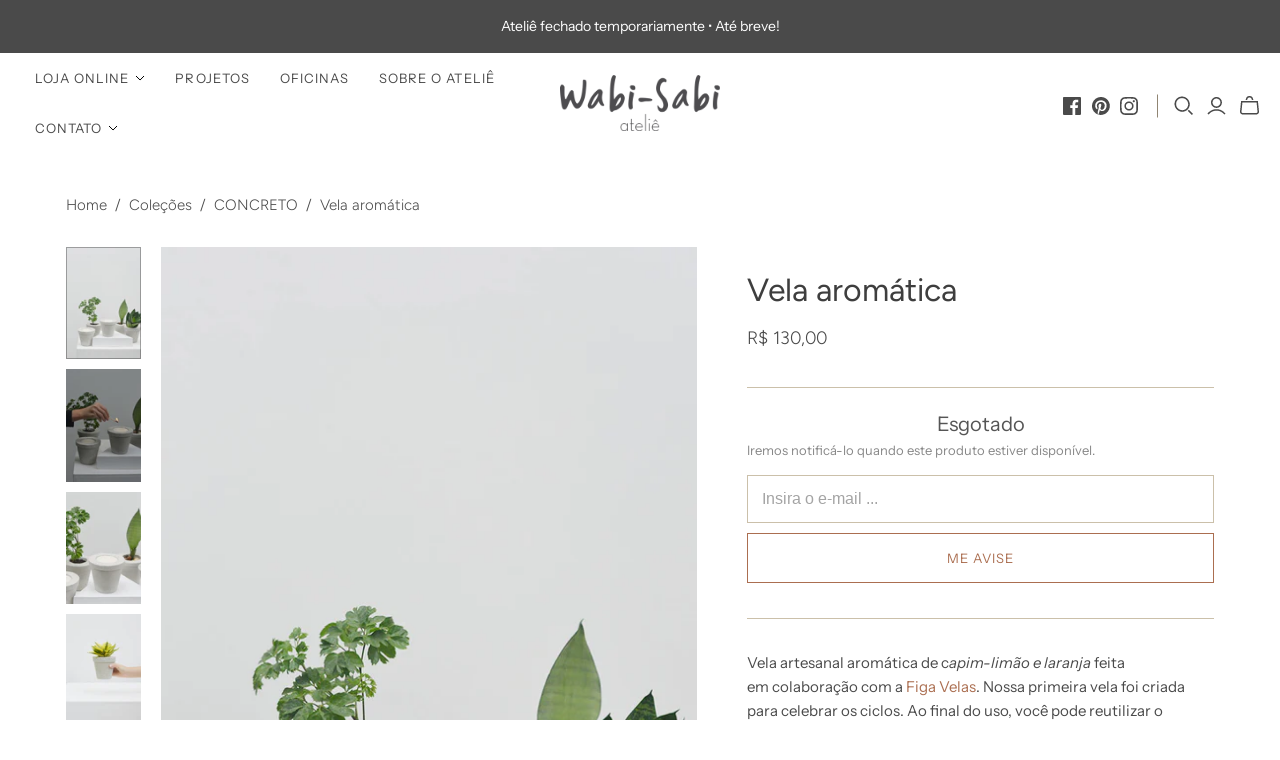

--- FILE ---
content_type: text/html; charset=utf-8
request_url: https://www.wabisabiatelie.com/collections/concreto/products/vela-aromatica
body_size: 23838
content:
<!DOCTYPE html>
<html class="no-js">
<head>
  <meta charset="utf-8">
  <meta http-equiv="X-UA-Compatible" content="IE=edge">
  <meta name="viewport" content="width=device-width, initial-scale=1.0, maximum-scale=1.0, user-scalable=0" />

  <title>
    Vela aromática

    

    

    
      &ndash; Wabi-Sabi Ateliê
    
  </title>

  
    <meta name="description" content="Vela artesanal aromática de capim-limão e laranja feita em colaboração com a Figa Velas. Nossa primeira vela foi criada para celebrar os ciclos. Ao final do uso, você pode reutilizar o suporte de concreto como vaso para cultivar. O projeto da vela que se torna um vaso foi criado em 2015 na impulsionadora de processos c">
  

  <link href="https://fonts.googleapis.com/css?family=Libre+Franklin:300,300i,400,400i,500,500i,600,600i,700,700i&display=swap" rel="stylesheet">
  <link href="https://fonts.googleapis.com/css?family=Roboto:300,300i,400,400i,500,500i,700,700i&display=swap" rel="stylesheet">
  
  <link href="//www.wabisabiatelie.com/cdn/shop/t/27/assets/theme.scss.css?v=127674205101281095171759331602" rel="stylesheet" type="text/css" media="all" />
  
    <link rel="shortcut icon" href="//www.wabisabiatelie.com/cdn/shop/files/logo_wabisabi_ico_16x16.png?v=1613560857" type="image/png" />
  

  
    <link rel="canonical" href="https://www.wabisabiatelie.com/products/vela-aromatica" />
  

  















<meta property="og:site_name" content="Wabi-Sabi Ateliê">
<meta property="og:url" content="https://www.wabisabiatelie.com/products/vela-aromatica">
<meta property="og:title" content="Vela aromática">
<meta property="og:type" content="website">
<meta property="og:description" content="Vela artesanal aromática de capim-limão e laranja feita em colaboração com a Figa Velas. Nossa primeira vela foi criada para celebrar os ciclos. Ao final do uso, você pode reutilizar o suporte de concreto como vaso para cultivar. O projeto da vela que se torna um vaso foi criado em 2015 na impulsionadora de processos c">




    
    
    

    
    
    <meta
      property="og:image"
      content="https://www.wabisabiatelie.com/cdn/shop/products/wabisabiatelie_vela_figa1_1200x1805.jpg?v=1625511173"
    />
    <meta
      property="og:image:secure_url"
      content="https://www.wabisabiatelie.com/cdn/shop/products/wabisabiatelie_vela_figa1_1200x1805.jpg?v=1625511173"
    />
    <meta property="og:image:width" content="1200" />
    <meta property="og:image:height" content="1805" />
    
    
    <meta property="og:image:alt" content="Vela aromática" />
  
















<meta name="twitter:title" content="Vela aromática">
<meta name="twitter:description" content="Vela artesanal aromática de capim-limão e laranja feita em colaboração com a Figa Velas. Nossa primeira vela foi criada para celebrar os ciclos. Ao final do uso, você pode reutilizar o suporte de concreto como vaso para cultivar. O projeto da vela que se torna um vaso foi criado em 2015 na impulsionadora de processos c">


    
    
    
      
      
      <meta name="twitter:card" content="summary">
    
    
    <meta
      property="twitter:image"
      content="https://www.wabisabiatelie.com/cdn/shop/products/wabisabiatelie_vela_figa1_1200x1200_crop_center.jpg?v=1625511173"
    />
    <meta property="twitter:image:width" content="1200" />
    <meta property="twitter:image:height" content="1200" />
    
    
    <meta property="twitter:image:alt" content="Vela aromática" />
  



  <script>window.performance && window.performance.mark && window.performance.mark('shopify.content_for_header.start');</script><meta name="facebook-domain-verification" content="vhuf6590adfly9fsp8sw05y1ex8ngv">
<meta name="facebook-domain-verification" content="bmfrokw5s0zdfqu67ivov6ec29fcve">
<meta name="facebook-domain-verification" content="jvyl43nwwhdgoe2fwtlur2bef6wvqa">
<meta id="shopify-digital-wallet" name="shopify-digital-wallet" content="/18798968883/digital_wallets/dialog">
<meta name="shopify-checkout-api-token" content="e18c10adc49e2d6acad278107dd5c99f">
<meta id="in-context-paypal-metadata" data-shop-id="18798968883" data-venmo-supported="false" data-environment="production" data-locale="pt_BR" data-paypal-v4="true" data-currency="BRL">
<link rel="alternate" type="application/json+oembed" href="https://www.wabisabiatelie.com/products/vela-aromatica.oembed">
<script async="async" src="/checkouts/internal/preloads.js?locale=pt-BR"></script>
<script id="shopify-features" type="application/json">{"accessToken":"e18c10adc49e2d6acad278107dd5c99f","betas":["rich-media-storefront-analytics"],"domain":"www.wabisabiatelie.com","predictiveSearch":true,"shopId":18798968883,"locale":"pt-br"}</script>
<script>var Shopify = Shopify || {};
Shopify.shop = "wabi-sabi-atelie.myshopify.com";
Shopify.locale = "pt-BR";
Shopify.currency = {"active":"BRL","rate":"1.0"};
Shopify.country = "BR";
Shopify.theme = {"name":"Wabi-Sabi [2022-07-13]","id":120233656371,"schema_name":"Atlantic","schema_version":"14.1.2-pre.0","theme_store_id":566,"role":"main"};
Shopify.theme.handle = "null";
Shopify.theme.style = {"id":null,"handle":null};
Shopify.cdnHost = "www.wabisabiatelie.com/cdn";
Shopify.routes = Shopify.routes || {};
Shopify.routes.root = "/";</script>
<script type="module">!function(o){(o.Shopify=o.Shopify||{}).modules=!0}(window);</script>
<script>!function(o){function n(){var o=[];function n(){o.push(Array.prototype.slice.apply(arguments))}return n.q=o,n}var t=o.Shopify=o.Shopify||{};t.loadFeatures=n(),t.autoloadFeatures=n()}(window);</script>
<script id="shop-js-analytics" type="application/json">{"pageType":"product"}</script>
<script defer="defer" async type="module" src="//www.wabisabiatelie.com/cdn/shopifycloud/shop-js/modules/v2/client.init-shop-cart-sync_uIZtZMSk.pt-BR.esm.js"></script>
<script defer="defer" async type="module" src="//www.wabisabiatelie.com/cdn/shopifycloud/shop-js/modules/v2/chunk.common_CcRKxpmn.esm.js"></script>
<script type="module">
  await import("//www.wabisabiatelie.com/cdn/shopifycloud/shop-js/modules/v2/client.init-shop-cart-sync_uIZtZMSk.pt-BR.esm.js");
await import("//www.wabisabiatelie.com/cdn/shopifycloud/shop-js/modules/v2/chunk.common_CcRKxpmn.esm.js");

  window.Shopify.SignInWithShop?.initShopCartSync?.({"fedCMEnabled":true,"windoidEnabled":true});

</script>
<script>(function() {
  var isLoaded = false;
  function asyncLoad() {
    if (isLoaded) return;
    isLoaded = true;
    var urls = ["https:\/\/cdn.nfcube.com\/instafeed-f454e935ca97b189b3edf37d9e20fdfe.js?shop=wabi-sabi-atelie.myshopify.com"];
    for (var i = 0; i < urls.length; i++) {
      var s = document.createElement('script');
      s.type = 'text/javascript';
      s.async = true;
      s.src = urls[i];
      var x = document.getElementsByTagName('script')[0];
      x.parentNode.insertBefore(s, x);
    }
  };
  if(window.attachEvent) {
    window.attachEvent('onload', asyncLoad);
  } else {
    window.addEventListener('load', asyncLoad, false);
  }
})();</script>
<script id="__st">var __st={"a":18798968883,"offset":-10800,"reqid":"43256b40-8561-4756-b1b3-600a13debe2d-1768526450","pageurl":"www.wabisabiatelie.com\/collections\/concreto\/products\/vela-aromatica","u":"a54cf1a0abec","p":"product","rtyp":"product","rid":6578904268851};</script>
<script>window.ShopifyPaypalV4VisibilityTracking = true;</script>
<script id="captcha-bootstrap">!function(){'use strict';const t='contact',e='account',n='new_comment',o=[[t,t],['blogs',n],['comments',n],[t,'customer']],c=[[e,'customer_login'],[e,'guest_login'],[e,'recover_customer_password'],[e,'create_customer']],r=t=>t.map((([t,e])=>`form[action*='/${t}']:not([data-nocaptcha='true']) input[name='form_type'][value='${e}']`)).join(','),a=t=>()=>t?[...document.querySelectorAll(t)].map((t=>t.form)):[];function s(){const t=[...o],e=r(t);return a(e)}const i='password',u='form_key',d=['recaptcha-v3-token','g-recaptcha-response','h-captcha-response',i],f=()=>{try{return window.sessionStorage}catch{return}},m='__shopify_v',_=t=>t.elements[u];function p(t,e,n=!1){try{const o=window.sessionStorage,c=JSON.parse(o.getItem(e)),{data:r}=function(t){const{data:e,action:n}=t;return t[m]||n?{data:e,action:n}:{data:t,action:n}}(c);for(const[e,n]of Object.entries(r))t.elements[e]&&(t.elements[e].value=n);n&&o.removeItem(e)}catch(o){console.error('form repopulation failed',{error:o})}}const l='form_type',E='cptcha';function T(t){t.dataset[E]=!0}const w=window,h=w.document,L='Shopify',v='ce_forms',y='captcha';let A=!1;((t,e)=>{const n=(g='f06e6c50-85a8-45c8-87d0-21a2b65856fe',I='https://cdn.shopify.com/shopifycloud/storefront-forms-hcaptcha/ce_storefront_forms_captcha_hcaptcha.v1.5.2.iife.js',D={infoText:'Protegido por hCaptcha',privacyText:'Privacidade',termsText:'Termos'},(t,e,n)=>{const o=w[L][v],c=o.bindForm;if(c)return c(t,g,e,D).then(n);var r;o.q.push([[t,g,e,D],n]),r=I,A||(h.body.append(Object.assign(h.createElement('script'),{id:'captcha-provider',async:!0,src:r})),A=!0)});var g,I,D;w[L]=w[L]||{},w[L][v]=w[L][v]||{},w[L][v].q=[],w[L][y]=w[L][y]||{},w[L][y].protect=function(t,e){n(t,void 0,e),T(t)},Object.freeze(w[L][y]),function(t,e,n,w,h,L){const[v,y,A,g]=function(t,e,n){const i=e?o:[],u=t?c:[],d=[...i,...u],f=r(d),m=r(i),_=r(d.filter((([t,e])=>n.includes(e))));return[a(f),a(m),a(_),s()]}(w,h,L),I=t=>{const e=t.target;return e instanceof HTMLFormElement?e:e&&e.form},D=t=>v().includes(t);t.addEventListener('submit',(t=>{const e=I(t);if(!e)return;const n=D(e)&&!e.dataset.hcaptchaBound&&!e.dataset.recaptchaBound,o=_(e),c=g().includes(e)&&(!o||!o.value);(n||c)&&t.preventDefault(),c&&!n&&(function(t){try{if(!f())return;!function(t){const e=f();if(!e)return;const n=_(t);if(!n)return;const o=n.value;o&&e.removeItem(o)}(t);const e=Array.from(Array(32),(()=>Math.random().toString(36)[2])).join('');!function(t,e){_(t)||t.append(Object.assign(document.createElement('input'),{type:'hidden',name:u})),t.elements[u].value=e}(t,e),function(t,e){const n=f();if(!n)return;const o=[...t.querySelectorAll(`input[type='${i}']`)].map((({name:t})=>t)),c=[...d,...o],r={};for(const[a,s]of new FormData(t).entries())c.includes(a)||(r[a]=s);n.setItem(e,JSON.stringify({[m]:1,action:t.action,data:r}))}(t,e)}catch(e){console.error('failed to persist form',e)}}(e),e.submit())}));const S=(t,e)=>{t&&!t.dataset[E]&&(n(t,e.some((e=>e===t))),T(t))};for(const o of['focusin','change'])t.addEventListener(o,(t=>{const e=I(t);D(e)&&S(e,y())}));const B=e.get('form_key'),M=e.get(l),P=B&&M;t.addEventListener('DOMContentLoaded',(()=>{const t=y();if(P)for(const e of t)e.elements[l].value===M&&p(e,B);[...new Set([...A(),...v().filter((t=>'true'===t.dataset.shopifyCaptcha))])].forEach((e=>S(e,t)))}))}(h,new URLSearchParams(w.location.search),n,t,e,['guest_login'])})(!0,!0)}();</script>
<script integrity="sha256-4kQ18oKyAcykRKYeNunJcIwy7WH5gtpwJnB7kiuLZ1E=" data-source-attribution="shopify.loadfeatures" defer="defer" src="//www.wabisabiatelie.com/cdn/shopifycloud/storefront/assets/storefront/load_feature-a0a9edcb.js" crossorigin="anonymous"></script>
<script data-source-attribution="shopify.dynamic_checkout.dynamic.init">var Shopify=Shopify||{};Shopify.PaymentButton=Shopify.PaymentButton||{isStorefrontPortableWallets:!0,init:function(){window.Shopify.PaymentButton.init=function(){};var t=document.createElement("script");t.src="https://www.wabisabiatelie.com/cdn/shopifycloud/portable-wallets/latest/portable-wallets.pt-br.js",t.type="module",document.head.appendChild(t)}};
</script>
<script data-source-attribution="shopify.dynamic_checkout.buyer_consent">
  function portableWalletsHideBuyerConsent(e){var t=document.getElementById("shopify-buyer-consent"),n=document.getElementById("shopify-subscription-policy-button");t&&n&&(t.classList.add("hidden"),t.setAttribute("aria-hidden","true"),n.removeEventListener("click",e))}function portableWalletsShowBuyerConsent(e){var t=document.getElementById("shopify-buyer-consent"),n=document.getElementById("shopify-subscription-policy-button");t&&n&&(t.classList.remove("hidden"),t.removeAttribute("aria-hidden"),n.addEventListener("click",e))}window.Shopify?.PaymentButton&&(window.Shopify.PaymentButton.hideBuyerConsent=portableWalletsHideBuyerConsent,window.Shopify.PaymentButton.showBuyerConsent=portableWalletsShowBuyerConsent);
</script>
<script data-source-attribution="shopify.dynamic_checkout.cart.bootstrap">document.addEventListener("DOMContentLoaded",(function(){function t(){return document.querySelector("shopify-accelerated-checkout-cart, shopify-accelerated-checkout")}if(t())Shopify.PaymentButton.init();else{new MutationObserver((function(e,n){t()&&(Shopify.PaymentButton.init(),n.disconnect())})).observe(document.body,{childList:!0,subtree:!0})}}));
</script>
<link id="shopify-accelerated-checkout-styles" rel="stylesheet" media="screen" href="https://www.wabisabiatelie.com/cdn/shopifycloud/portable-wallets/latest/accelerated-checkout-backwards-compat.css" crossorigin="anonymous">
<style id="shopify-accelerated-checkout-cart">
        #shopify-buyer-consent {
  margin-top: 1em;
  display: inline-block;
  width: 100%;
}

#shopify-buyer-consent.hidden {
  display: none;
}

#shopify-subscription-policy-button {
  background: none;
  border: none;
  padding: 0;
  text-decoration: underline;
  font-size: inherit;
  cursor: pointer;
}

#shopify-subscription-policy-button::before {
  box-shadow: none;
}

      </style>

<script>window.performance && window.performance.mark && window.performance.mark('shopify.content_for_header.end');</script>

  <script>
    document.documentElement.className=document.documentElement.className.replace(/\bno-js\b/,'js');
    if(window.Shopify&&window.Shopify.designMode)document.documentElement.className+=' in-theme-editor';
  </script>

  
<script>
  Theme = {}
  Theme.version = "14.1.2-pre.0";
  Theme.products = new Array();
  Theme.shippingCalcErrorMessage = "Erro: CEP / código postal --error_message--";
  Theme.shippingCalcMultiRates = "Existem --number_of_rates-- taxas de envio disponíveis para --address--, começando em --rate--.";
  Theme.shippingCalcOneRate = "Existe uma taxa de envio disponível para --address--.";
  Theme.shippingCalcNoRates = "Nós não enviamos para este destino.";
  Theme.shippingCalcRateValues = "--rate_title-- em --rate--";
  Theme.userLoggedIn = false;
  Theme.userAddress = '';
  Theme.centerHeader = false;

  Theme.cartItemsOne = "item";
  Theme.cartItemsOther = "items";

  Theme.addToCart = "Adicionar ao carrinho";
  Theme.soldOut = "Esgotado";
  Theme.unavailable = "Indisponível";

</script>

<link href="https://monorail-edge.shopifysvc.com" rel="dns-prefetch">
<script>(function(){if ("sendBeacon" in navigator && "performance" in window) {try {var session_token_from_headers = performance.getEntriesByType('navigation')[0].serverTiming.find(x => x.name == '_s').description;} catch {var session_token_from_headers = undefined;}var session_cookie_matches = document.cookie.match(/_shopify_s=([^;]*)/);var session_token_from_cookie = session_cookie_matches && session_cookie_matches.length === 2 ? session_cookie_matches[1] : "";var session_token = session_token_from_headers || session_token_from_cookie || "";function handle_abandonment_event(e) {var entries = performance.getEntries().filter(function(entry) {return /monorail-edge.shopifysvc.com/.test(entry.name);});if (!window.abandonment_tracked && entries.length === 0) {window.abandonment_tracked = true;var currentMs = Date.now();var navigation_start = performance.timing.navigationStart;var payload = {shop_id: 18798968883,url: window.location.href,navigation_start,duration: currentMs - navigation_start,session_token,page_type: "product"};window.navigator.sendBeacon("https://monorail-edge.shopifysvc.com/v1/produce", JSON.stringify({schema_id: "online_store_buyer_site_abandonment/1.1",payload: payload,metadata: {event_created_at_ms: currentMs,event_sent_at_ms: currentMs}}));}}window.addEventListener('pagehide', handle_abandonment_event);}}());</script>
<script id="web-pixels-manager-setup">(function e(e,d,r,n,o){if(void 0===o&&(o={}),!Boolean(null===(a=null===(i=window.Shopify)||void 0===i?void 0:i.analytics)||void 0===a?void 0:a.replayQueue)){var i,a;window.Shopify=window.Shopify||{};var t=window.Shopify;t.analytics=t.analytics||{};var s=t.analytics;s.replayQueue=[],s.publish=function(e,d,r){return s.replayQueue.push([e,d,r]),!0};try{self.performance.mark("wpm:start")}catch(e){}var l=function(){var e={modern:/Edge?\/(1{2}[4-9]|1[2-9]\d|[2-9]\d{2}|\d{4,})\.\d+(\.\d+|)|Firefox\/(1{2}[4-9]|1[2-9]\d|[2-9]\d{2}|\d{4,})\.\d+(\.\d+|)|Chrom(ium|e)\/(9{2}|\d{3,})\.\d+(\.\d+|)|(Maci|X1{2}).+ Version\/(15\.\d+|(1[6-9]|[2-9]\d|\d{3,})\.\d+)([,.]\d+|)( \(\w+\)|)( Mobile\/\w+|) Safari\/|Chrome.+OPR\/(9{2}|\d{3,})\.\d+\.\d+|(CPU[ +]OS|iPhone[ +]OS|CPU[ +]iPhone|CPU IPhone OS|CPU iPad OS)[ +]+(15[._]\d+|(1[6-9]|[2-9]\d|\d{3,})[._]\d+)([._]\d+|)|Android:?[ /-](13[3-9]|1[4-9]\d|[2-9]\d{2}|\d{4,})(\.\d+|)(\.\d+|)|Android.+Firefox\/(13[5-9]|1[4-9]\d|[2-9]\d{2}|\d{4,})\.\d+(\.\d+|)|Android.+Chrom(ium|e)\/(13[3-9]|1[4-9]\d|[2-9]\d{2}|\d{4,})\.\d+(\.\d+|)|SamsungBrowser\/([2-9]\d|\d{3,})\.\d+/,legacy:/Edge?\/(1[6-9]|[2-9]\d|\d{3,})\.\d+(\.\d+|)|Firefox\/(5[4-9]|[6-9]\d|\d{3,})\.\d+(\.\d+|)|Chrom(ium|e)\/(5[1-9]|[6-9]\d|\d{3,})\.\d+(\.\d+|)([\d.]+$|.*Safari\/(?![\d.]+ Edge\/[\d.]+$))|(Maci|X1{2}).+ Version\/(10\.\d+|(1[1-9]|[2-9]\d|\d{3,})\.\d+)([,.]\d+|)( \(\w+\)|)( Mobile\/\w+|) Safari\/|Chrome.+OPR\/(3[89]|[4-9]\d|\d{3,})\.\d+\.\d+|(CPU[ +]OS|iPhone[ +]OS|CPU[ +]iPhone|CPU IPhone OS|CPU iPad OS)[ +]+(10[._]\d+|(1[1-9]|[2-9]\d|\d{3,})[._]\d+)([._]\d+|)|Android:?[ /-](13[3-9]|1[4-9]\d|[2-9]\d{2}|\d{4,})(\.\d+|)(\.\d+|)|Mobile Safari.+OPR\/([89]\d|\d{3,})\.\d+\.\d+|Android.+Firefox\/(13[5-9]|1[4-9]\d|[2-9]\d{2}|\d{4,})\.\d+(\.\d+|)|Android.+Chrom(ium|e)\/(13[3-9]|1[4-9]\d|[2-9]\d{2}|\d{4,})\.\d+(\.\d+|)|Android.+(UC? ?Browser|UCWEB|U3)[ /]?(15\.([5-9]|\d{2,})|(1[6-9]|[2-9]\d|\d{3,})\.\d+)\.\d+|SamsungBrowser\/(5\.\d+|([6-9]|\d{2,})\.\d+)|Android.+MQ{2}Browser\/(14(\.(9|\d{2,})|)|(1[5-9]|[2-9]\d|\d{3,})(\.\d+|))(\.\d+|)|K[Aa][Ii]OS\/(3\.\d+|([4-9]|\d{2,})\.\d+)(\.\d+|)/},d=e.modern,r=e.legacy,n=navigator.userAgent;return n.match(d)?"modern":n.match(r)?"legacy":"unknown"}(),u="modern"===l?"modern":"legacy",c=(null!=n?n:{modern:"",legacy:""})[u],f=function(e){return[e.baseUrl,"/wpm","/b",e.hashVersion,"modern"===e.buildTarget?"m":"l",".js"].join("")}({baseUrl:d,hashVersion:r,buildTarget:u}),m=function(e){var d=e.version,r=e.bundleTarget,n=e.surface,o=e.pageUrl,i=e.monorailEndpoint;return{emit:function(e){var a=e.status,t=e.errorMsg,s=(new Date).getTime(),l=JSON.stringify({metadata:{event_sent_at_ms:s},events:[{schema_id:"web_pixels_manager_load/3.1",payload:{version:d,bundle_target:r,page_url:o,status:a,surface:n,error_msg:t},metadata:{event_created_at_ms:s}}]});if(!i)return console&&console.warn&&console.warn("[Web Pixels Manager] No Monorail endpoint provided, skipping logging."),!1;try{return self.navigator.sendBeacon.bind(self.navigator)(i,l)}catch(e){}var u=new XMLHttpRequest;try{return u.open("POST",i,!0),u.setRequestHeader("Content-Type","text/plain"),u.send(l),!0}catch(e){return console&&console.warn&&console.warn("[Web Pixels Manager] Got an unhandled error while logging to Monorail."),!1}}}}({version:r,bundleTarget:l,surface:e.surface,pageUrl:self.location.href,monorailEndpoint:e.monorailEndpoint});try{o.browserTarget=l,function(e){var d=e.src,r=e.async,n=void 0===r||r,o=e.onload,i=e.onerror,a=e.sri,t=e.scriptDataAttributes,s=void 0===t?{}:t,l=document.createElement("script"),u=document.querySelector("head"),c=document.querySelector("body");if(l.async=n,l.src=d,a&&(l.integrity=a,l.crossOrigin="anonymous"),s)for(var f in s)if(Object.prototype.hasOwnProperty.call(s,f))try{l.dataset[f]=s[f]}catch(e){}if(o&&l.addEventListener("load",o),i&&l.addEventListener("error",i),u)u.appendChild(l);else{if(!c)throw new Error("Did not find a head or body element to append the script");c.appendChild(l)}}({src:f,async:!0,onload:function(){if(!function(){var e,d;return Boolean(null===(d=null===(e=window.Shopify)||void 0===e?void 0:e.analytics)||void 0===d?void 0:d.initialized)}()){var d=window.webPixelsManager.init(e)||void 0;if(d){var r=window.Shopify.analytics;r.replayQueue.forEach((function(e){var r=e[0],n=e[1],o=e[2];d.publishCustomEvent(r,n,o)})),r.replayQueue=[],r.publish=d.publishCustomEvent,r.visitor=d.visitor,r.initialized=!0}}},onerror:function(){return m.emit({status:"failed",errorMsg:"".concat(f," has failed to load")})},sri:function(e){var d=/^sha384-[A-Za-z0-9+/=]+$/;return"string"==typeof e&&d.test(e)}(c)?c:"",scriptDataAttributes:o}),m.emit({status:"loading"})}catch(e){m.emit({status:"failed",errorMsg:(null==e?void 0:e.message)||"Unknown error"})}}})({shopId: 18798968883,storefrontBaseUrl: "https://www.wabisabiatelie.com",extensionsBaseUrl: "https://extensions.shopifycdn.com/cdn/shopifycloud/web-pixels-manager",monorailEndpoint: "https://monorail-edge.shopifysvc.com/unstable/produce_batch",surface: "storefront-renderer",enabledBetaFlags: ["2dca8a86"],webPixelsConfigList: [{"id":"74776627","eventPayloadVersion":"v1","runtimeContext":"LAX","scriptVersion":"1","type":"CUSTOM","privacyPurposes":["ANALYTICS"],"name":"Google Analytics tag (migrated)"},{"id":"shopify-app-pixel","configuration":"{}","eventPayloadVersion":"v1","runtimeContext":"STRICT","scriptVersion":"0450","apiClientId":"shopify-pixel","type":"APP","privacyPurposes":["ANALYTICS","MARKETING"]},{"id":"shopify-custom-pixel","eventPayloadVersion":"v1","runtimeContext":"LAX","scriptVersion":"0450","apiClientId":"shopify-pixel","type":"CUSTOM","privacyPurposes":["ANALYTICS","MARKETING"]}],isMerchantRequest: false,initData: {"shop":{"name":"Wabi-Sabi Ateliê","paymentSettings":{"currencyCode":"BRL"},"myshopifyDomain":"wabi-sabi-atelie.myshopify.com","countryCode":"BR","storefrontUrl":"https:\/\/www.wabisabiatelie.com"},"customer":null,"cart":null,"checkout":null,"productVariants":[{"price":{"amount":130.0,"currencyCode":"BRL"},"product":{"title":"Vela aromática","vendor":"Wabi-Sabi Ateliê","id":"6578904268851","untranslatedTitle":"Vela aromática","url":"\/products\/vela-aromatica","type":""},"id":"39441329651763","image":{"src":"\/\/www.wabisabiatelie.com\/cdn\/shop\/products\/wabisabiatelie_vela_figa1.jpg?v=1625511173"},"sku":"CC-VGC-CIL-VEAR","title":"Default Title","untranslatedTitle":"Default Title"}],"purchasingCompany":null},},"https://www.wabisabiatelie.com/cdn","fcfee988w5aeb613cpc8e4bc33m6693e112",{"modern":"","legacy":""},{"shopId":"18798968883","storefrontBaseUrl":"https:\/\/www.wabisabiatelie.com","extensionBaseUrl":"https:\/\/extensions.shopifycdn.com\/cdn\/shopifycloud\/web-pixels-manager","surface":"storefront-renderer","enabledBetaFlags":"[\"2dca8a86\"]","isMerchantRequest":"false","hashVersion":"fcfee988w5aeb613cpc8e4bc33m6693e112","publish":"custom","events":"[[\"page_viewed\",{}],[\"product_viewed\",{\"productVariant\":{\"price\":{\"amount\":130.0,\"currencyCode\":\"BRL\"},\"product\":{\"title\":\"Vela aromática\",\"vendor\":\"Wabi-Sabi Ateliê\",\"id\":\"6578904268851\",\"untranslatedTitle\":\"Vela aromática\",\"url\":\"\/products\/vela-aromatica\",\"type\":\"\"},\"id\":\"39441329651763\",\"image\":{\"src\":\"\/\/www.wabisabiatelie.com\/cdn\/shop\/products\/wabisabiatelie_vela_figa1.jpg?v=1625511173\"},\"sku\":\"CC-VGC-CIL-VEAR\",\"title\":\"Default Title\",\"untranslatedTitle\":\"Default Title\"}}]]"});</script><script>
  window.ShopifyAnalytics = window.ShopifyAnalytics || {};
  window.ShopifyAnalytics.meta = window.ShopifyAnalytics.meta || {};
  window.ShopifyAnalytics.meta.currency = 'BRL';
  var meta = {"product":{"id":6578904268851,"gid":"gid:\/\/shopify\/Product\/6578904268851","vendor":"Wabi-Sabi Ateliê","type":"","handle":"vela-aromatica","variants":[{"id":39441329651763,"price":13000,"name":"Vela aromática","public_title":null,"sku":"CC-VGC-CIL-VEAR"}],"remote":false},"page":{"pageType":"product","resourceType":"product","resourceId":6578904268851,"requestId":"43256b40-8561-4756-b1b3-600a13debe2d-1768526450"}};
  for (var attr in meta) {
    window.ShopifyAnalytics.meta[attr] = meta[attr];
  }
</script>
<script class="analytics">
  (function () {
    var customDocumentWrite = function(content) {
      var jquery = null;

      if (window.jQuery) {
        jquery = window.jQuery;
      } else if (window.Checkout && window.Checkout.$) {
        jquery = window.Checkout.$;
      }

      if (jquery) {
        jquery('body').append(content);
      }
    };

    var hasLoggedConversion = function(token) {
      if (token) {
        return document.cookie.indexOf('loggedConversion=' + token) !== -1;
      }
      return false;
    }

    var setCookieIfConversion = function(token) {
      if (token) {
        var twoMonthsFromNow = new Date(Date.now());
        twoMonthsFromNow.setMonth(twoMonthsFromNow.getMonth() + 2);

        document.cookie = 'loggedConversion=' + token + '; expires=' + twoMonthsFromNow;
      }
    }

    var trekkie = window.ShopifyAnalytics.lib = window.trekkie = window.trekkie || [];
    if (trekkie.integrations) {
      return;
    }
    trekkie.methods = [
      'identify',
      'page',
      'ready',
      'track',
      'trackForm',
      'trackLink'
    ];
    trekkie.factory = function(method) {
      return function() {
        var args = Array.prototype.slice.call(arguments);
        args.unshift(method);
        trekkie.push(args);
        return trekkie;
      };
    };
    for (var i = 0; i < trekkie.methods.length; i++) {
      var key = trekkie.methods[i];
      trekkie[key] = trekkie.factory(key);
    }
    trekkie.load = function(config) {
      trekkie.config = config || {};
      trekkie.config.initialDocumentCookie = document.cookie;
      var first = document.getElementsByTagName('script')[0];
      var script = document.createElement('script');
      script.type = 'text/javascript';
      script.onerror = function(e) {
        var scriptFallback = document.createElement('script');
        scriptFallback.type = 'text/javascript';
        scriptFallback.onerror = function(error) {
                var Monorail = {
      produce: function produce(monorailDomain, schemaId, payload) {
        var currentMs = new Date().getTime();
        var event = {
          schema_id: schemaId,
          payload: payload,
          metadata: {
            event_created_at_ms: currentMs,
            event_sent_at_ms: currentMs
          }
        };
        return Monorail.sendRequest("https://" + monorailDomain + "/v1/produce", JSON.stringify(event));
      },
      sendRequest: function sendRequest(endpointUrl, payload) {
        // Try the sendBeacon API
        if (window && window.navigator && typeof window.navigator.sendBeacon === 'function' && typeof window.Blob === 'function' && !Monorail.isIos12()) {
          var blobData = new window.Blob([payload], {
            type: 'text/plain'
          });

          if (window.navigator.sendBeacon(endpointUrl, blobData)) {
            return true;
          } // sendBeacon was not successful

        } // XHR beacon

        var xhr = new XMLHttpRequest();

        try {
          xhr.open('POST', endpointUrl);
          xhr.setRequestHeader('Content-Type', 'text/plain');
          xhr.send(payload);
        } catch (e) {
          console.log(e);
        }

        return false;
      },
      isIos12: function isIos12() {
        return window.navigator.userAgent.lastIndexOf('iPhone; CPU iPhone OS 12_') !== -1 || window.navigator.userAgent.lastIndexOf('iPad; CPU OS 12_') !== -1;
      }
    };
    Monorail.produce('monorail-edge.shopifysvc.com',
      'trekkie_storefront_load_errors/1.1',
      {shop_id: 18798968883,
      theme_id: 120233656371,
      app_name: "storefront",
      context_url: window.location.href,
      source_url: "//www.wabisabiatelie.com/cdn/s/trekkie.storefront.cd680fe47e6c39ca5d5df5f0a32d569bc48c0f27.min.js"});

        };
        scriptFallback.async = true;
        scriptFallback.src = '//www.wabisabiatelie.com/cdn/s/trekkie.storefront.cd680fe47e6c39ca5d5df5f0a32d569bc48c0f27.min.js';
        first.parentNode.insertBefore(scriptFallback, first);
      };
      script.async = true;
      script.src = '//www.wabisabiatelie.com/cdn/s/trekkie.storefront.cd680fe47e6c39ca5d5df5f0a32d569bc48c0f27.min.js';
      first.parentNode.insertBefore(script, first);
    };
    trekkie.load(
      {"Trekkie":{"appName":"storefront","development":false,"defaultAttributes":{"shopId":18798968883,"isMerchantRequest":null,"themeId":120233656371,"themeCityHash":"2491179290259210776","contentLanguage":"pt-BR","currency":"BRL","eventMetadataId":"11d5f82b-2501-4841-9206-f0b3ef2e3239"},"isServerSideCookieWritingEnabled":true,"monorailRegion":"shop_domain","enabledBetaFlags":["65f19447"]},"Session Attribution":{},"S2S":{"facebookCapiEnabled":false,"source":"trekkie-storefront-renderer","apiClientId":580111}}
    );

    var loaded = false;
    trekkie.ready(function() {
      if (loaded) return;
      loaded = true;

      window.ShopifyAnalytics.lib = window.trekkie;

      var originalDocumentWrite = document.write;
      document.write = customDocumentWrite;
      try { window.ShopifyAnalytics.merchantGoogleAnalytics.call(this); } catch(error) {};
      document.write = originalDocumentWrite;

      window.ShopifyAnalytics.lib.page(null,{"pageType":"product","resourceType":"product","resourceId":6578904268851,"requestId":"43256b40-8561-4756-b1b3-600a13debe2d-1768526450","shopifyEmitted":true});

      var match = window.location.pathname.match(/checkouts\/(.+)\/(thank_you|post_purchase)/)
      var token = match? match[1]: undefined;
      if (!hasLoggedConversion(token)) {
        setCookieIfConversion(token);
        window.ShopifyAnalytics.lib.track("Viewed Product",{"currency":"BRL","variantId":39441329651763,"productId":6578904268851,"productGid":"gid:\/\/shopify\/Product\/6578904268851","name":"Vela aromática","price":"130.00","sku":"CC-VGC-CIL-VEAR","brand":"Wabi-Sabi Ateliê","variant":null,"category":"","nonInteraction":true,"remote":false},undefined,undefined,{"shopifyEmitted":true});
      window.ShopifyAnalytics.lib.track("monorail:\/\/trekkie_storefront_viewed_product\/1.1",{"currency":"BRL","variantId":39441329651763,"productId":6578904268851,"productGid":"gid:\/\/shopify\/Product\/6578904268851","name":"Vela aromática","price":"130.00","sku":"CC-VGC-CIL-VEAR","brand":"Wabi-Sabi Ateliê","variant":null,"category":"","nonInteraction":true,"remote":false,"referer":"https:\/\/www.wabisabiatelie.com\/collections\/concreto\/products\/vela-aromatica"});
      }
    });


        var eventsListenerScript = document.createElement('script');
        eventsListenerScript.async = true;
        eventsListenerScript.src = "//www.wabisabiatelie.com/cdn/shopifycloud/storefront/assets/shop_events_listener-3da45d37.js";
        document.getElementsByTagName('head')[0].appendChild(eventsListenerScript);

})();</script>
  <script>
  if (!window.ga || (window.ga && typeof window.ga !== 'function')) {
    window.ga = function ga() {
      (window.ga.q = window.ga.q || []).push(arguments);
      if (window.Shopify && window.Shopify.analytics && typeof window.Shopify.analytics.publish === 'function') {
        window.Shopify.analytics.publish("ga_stub_called", {}, {sendTo: "google_osp_migration"});
      }
      console.error("Shopify's Google Analytics stub called with:", Array.from(arguments), "\nSee https://help.shopify.com/manual/promoting-marketing/pixels/pixel-migration#google for more information.");
    };
    if (window.Shopify && window.Shopify.analytics && typeof window.Shopify.analytics.publish === 'function') {
      window.Shopify.analytics.publish("ga_stub_initialized", {}, {sendTo: "google_osp_migration"});
    }
  }
</script>
<script
  defer
  src="https://www.wabisabiatelie.com/cdn/shopifycloud/perf-kit/shopify-perf-kit-3.0.3.min.js"
  data-application="storefront-renderer"
  data-shop-id="18798968883"
  data-render-region="gcp-us-central1"
  data-page-type="product"
  data-theme-instance-id="120233656371"
  data-theme-name="Atlantic"
  data-theme-version="14.1.2-pre.0"
  data-monorail-region="shop_domain"
  data-resource-timing-sampling-rate="10"
  data-shs="true"
  data-shs-beacon="true"
  data-shs-export-with-fetch="true"
  data-shs-logs-sample-rate="1"
  data-shs-beacon-endpoint="https://www.wabisabiatelie.com/api/collect"
></script>
</head>

<body
  class="
    
      template-product
    
    
    
    product-grid-default
  "
>
  <div id="fb-root"></div>
  <script>(function(d, s, id) {
    var js, fjs = d.getElementsByTagName(s)[0];
    if (d.getElementById(id)) return;
    js = d.createElement(s); js.id = id;
    js.src = "//connect.facebook.net/en_US/all.js#xfbml=1&appId=187795038002910";
    fjs.parentNode.insertBefore(js, fjs);
  }(document, 'script', 'facebook-jssdk'));</script>

  




  <!-- Root element of PhotoSwipe. Must have class pswp. -->
  <div
    class="pswp"
    tabindex="-1"
    role="dialog"
    aria-hidden="true"
    data-photoswipe
  >
    <!--
      Background of PhotoSwipe.
      It's a separate element as animating opacity is faster than rgba().
    -->
    <div class="pswp__bg"></div>
    <!-- Slides wrapper with overflow:hidden. -->
    <div class="pswp__scroll-wrap">
      <!--
        Container that holds slides.
        PhotoSwipe keeps only 3 of them in the DOM to save memory.
        Don't modify these 3 pswp__item elements, data is added later on.
      -->
      <div class="pswp__container">
        <div class="pswp__item"></div>
        <div class="pswp__item"></div>
        <div class="pswp__item"></div>
      </div>
      <!--
        Default (PhotoSwipeUI_Default) interface on top of sliding area.
        Can be changed.
      -->
      <div class="pswp__ui pswp__ui--hidden">
        <div class="pswp__top-bar">
          <!--  Controls are self-explanatory. Order can be changed. -->
          <div class="pswp__counter"></div>
          <button
            class="pswp__button pswp__button--close"
            title="Close"
            aria-label="Close"
          >
            




<svg class="svg-icon icon-close-thin " xmlns="http://www.w3.org/2000/svg" width="16" height="16" fill="none" viewBox="0 0 20 20">
  
  <title>Close Thin Icon</title>

  <path stroke="currentColor" stroke-width="1.5" d="M1 1l9 9m0 0l9 9m-9-9l9-9m-9 9l-9 9"/>
</svg>


          </button>
          <button
            class="pswp__button pswp__button--share"
            title="Share"
          ></button>
          <button
            class="pswp__button pswp__button--fs"
            title="Toggle fullscreen"
          ></button>
          <button
            class="pswp__button pswp__button--zoom"
            title="Zoom in/out"
          ></button>
          <!-- Preloader demo http://codepen.io/dimsemenov/pen/yyBWoR -->
          <!-- element will get class pswp__preloader--active when preloader is running -->
          <div class="pswp__preloader">
            <div class="pswp__preloader__icn">
              <div class="pswp__preloader__cut">
                <div class="pswp__preloader__donut"></div>
              </div>
            </div>
          </div>
        </div>
        <div class="pswp__share-modal pswp__share-modal--hidden pswp__single-tap">
          <div class="pswp__share-tooltip"></div>
        </div>
        <button
          class="pswp__button pswp__button--arrow--left"
          title="Previous (arrow left)"
        ></button>
        <button
          class="pswp__button pswp__button--arrow--right"
          title="Next (arrow right)"
        ></button>
        <div class="pswp__caption">
          <div class="pswp__caption__center"></div>
        </div>
      </div>
    </div>
  </div>





  



<section
  class="quickshop"
  data-quickshop
  data-quickshop-settings-sha256="5b7d7f40ca0fc90eaaedab9e688a4effa78edbabd6a84fa71bd375b6ce78189d"
>
  <div class="quickshop-content" data-quickshop-content>
    <button class="quickshop-close" data-quickshop-close>
      




<svg class="svg-icon icon-close-thin " xmlns="http://www.w3.org/2000/svg" width="16" height="16" fill="none" viewBox="0 0 20 20">
  
  <title>Close Thin Icon</title>

  <path stroke="currentColor" stroke-width="1.5" d="M1 1l9 9m0 0l9 9m-9-9l9-9m-9 9l-9 9"/>
</svg>


    </button>

    <div class="quickshop-product" data-quickshop-product-inject></div>
  </div>

  <span class="spinner quickshop-spinner">
    <span></span>
    <span></span>
    <span></span>
  </span>
</section>

  <div class="cart-mini" data-cart-mini>
  <div class="cart-mini-sidebar" data-cart-mini-sidebar>
    <div class="cart-mini-header">
      Seu carrinho

      <div
        class="cart-mini-header-close"
        role="button"
        aria-label="close"
        data-cart-mini-close
      >
        




<svg class="svg-icon icon-close-alt " xmlns="http://www.w3.org/2000/svg" width="12" height="12" fill="none" viewBox="0 0 12 12">
  
  <title>Close Alternative Icon</title>

  <path fill="currentColor" fill-rule="evenodd" d="M5.025 6L0 .975.975 0 6 5.025 11.025 0 12 .975 6.975 6 12 11.025l-.975.975L6 6.975.975 12 0 11.025 5.025 6z" clip-rule="evenodd"/>
</svg>


      </div>
    </div>

    <div class="cart-mini-content cart-mini-items" data-cart-mini-content></div>

    <div class="cart-mini-footer" data-cart-mini-footer></div>
  </div>
</div>


  <div id="shopify-section-pxs-announcement-bar" class="shopify-section"><script
  type="application/json"
  data-section-type="pxs-announcement-bar"
  data-section-id="pxs-announcement-bar"
></script>













<a
  class="pxs-announcement-bar"
  style="
    color: #ffffff;
    background-color: #4a4a4a
  "
  
>
  

  
    <span class="pxs-announcement-bar-text-desktop">
      Ateliê fechado temporariamente • Até breve!
    </span>
  
</a>



</div>
  <div id="shopify-section-static-header" class="shopify-section section-header">

<script
  type="application/json"
  data-section-type="static-header"
  data-section-id="static-header"
  data-section-data
>
  {
    "live_search_enabled": true,
    "live_search_display": "product-article-page",
    "currencySettings":   {
      "enable": false,
      "shopCurrency": "BRL",
      "defaultCurrency": "USD",
      "displayFormat": "money_format",
      "moneyFormat": "R$ {{amount_with_comma_separator}}",
      "moneyFormatNoCurrency": "R$ {{amount_with_comma_separator}}",
      "moneyFormatCurrency": "R$ {{amount_with_comma_separator}} BRL"
    }
  }
</script>

<header
  class="
    main-header-wrap
    
      main-header--minimal-sticky
      
    
    main-header--minimal
    main-header--centered
  "
  data-header-layout="minimal"
  data-header-alignment="true"
>
  <section class="main-header">

    

    
      
<div class="header-minimal header-minimal-centered">
  
    <nav class="
  full
  
    main-header--nav-compressed
    compress
  
">
  

  
  

  <ul class="main-header--nav-links"><li
        class="
          nav-item
          first
          
          dropdown
          
        "

        
          aria-haspopup="true"
          aria-expanded="false"
          aria-controls="header-dropdown-loja-online"
        
      >
        
          <span class="border"></span>
        

        <a class="label" href="/collections/produtos">
          Loja online

          
            




<svg width="10px" height="8px" viewBox="0 0 10 8">
  
  <title>Down Arrow Icon</title>

  <g id="down-arrow" stroke="none" stroke-width="1" fill="none" fill-rule="evenodd">
    <polyline points="1 2 5.07091056 6 9 2"></polyline>
  </g>
</svg>




          
        </a>

        
        
          <ul
            class="dropdown-wrap primary"
            id="header-dropdown-loja-online"
            aria-hidden="true"
          >
            
              











              <li
                class="
                  dropdown-item
                  first
                  
                  
                "

                
              >
                <a
                  href="/collections/produtos"
                >
                  <span class="label">[Todas Coleções]</span>

                  
                </a>

                
                
                

              </li>
            
              











              <li
                class="
                  dropdown-item
                  
                  
                  
                "

                
              >
                <a
                  href="/collections/arranjos"
                >
                  <span class="label">Arranjos - NEW</span>

                  
                </a>

                
                
                

              </li>
            
              











              <li
                class="
                  dropdown-item
                  
                  
                  
                "

                
              >
                <a
                  href="/collections/ceramica-rustica"
                >
                  <span class="label">Cerâmica rústica - NEW</span>

                  
                </a>

                
                
                

              </li>
            
              











              <li
                class="
                  dropdown-item
                  
                  
                  
                "

                
              >
                <a
                  href="/collections/kits-para-presentear"
                >
                  <span class="label">Kits para Presentear</span>

                  
                </a>

                
                
                

              </li>
            
              











              <li
                class="
                  dropdown-item
                  
                  
                  
                "

                
              >
                <a
                  href="/collections/gift-cards"
                >
                  <span class="label">Gift Cards</span>

                  
                </a>

                
                
                

              </li>
            
              











              <li
                class="
                  dropdown-item
                  
                  
                  
                "

                
              >
                <a
                  href="/products/vasos-terra-floresta"
                >
                  <span class="label">Vasos Floresta</span>

                  
                </a>

                
                
                

              </li>
            
              











              <li
                class="
                  dropdown-item
                  
                  
                  
                "

                
              >
                <a
                  href="/collections/terra"
                >
                  <span class="label">Terracota</span>

                  
                </a>

                
                
                

              </li>
            
              











              <li
                class="
                  dropdown-item
                  
                  
                  
                "

                
              >
                <a
                  href="/collections/pedra"
                >
                  <span class="label">Pedra</span>

                  
                </a>

                
                
                

              </li>
            
              











              <li
                class="
                  dropdown-item
                  
                  
                  
                "

                
              >
                <a
                  href="/collections/geo"
                >
                  <span class="label">Terrários Geo</span>

                  
                </a>

                
                
                

              </li>
            
              











              <li
                class="
                  dropdown-item
                  
                  
                  
                "

                
              >
                <a
                  href="/collections/kokedama"
                >
                  <span class="label">Kokedamas</span>

                  
                </a>

                
                
                

              </li>
            
              











              <li
                class="
                  dropdown-item
                  
                  
                  
                "

                
              >
                <a
                  href="/collections/concreto"
                >
                  <span class="label">Concreto</span>

                  
                </a>

                
                
                

              </li>
            
              











              <li
                class="
                  dropdown-item
                  
                  
                  
                "

                
              >
                <a
                  href="/collections/vertical"
                >
                  <span class="label">Vertical</span>

                  
                </a>

                
                
                

              </li>
            
              











              <li
                class="
                  dropdown-item
                  
                  
                  
                "

                
              >
                <a
                  href="/collections/bio"
                >
                  <span class="label">Bio</span>

                  
                </a>

                
                
                

              </li>
            
              











              <li
                class="
                  dropdown-item
                  
                  
                  
                "

                
              >
                <a
                  href="/collections/galeria"
                >
                  <span class="label">Galeria</span>

                  
                </a>

                
                
                

              </li>
            
              











              <li
                class="
                  dropdown-item
                  
                  
                  
                "

                
              >
                <a
                  href="/collections/cultive"
                >
                  <span class="label">Cultive</span>

                  
                </a>

                
                
                

              </li>
            
              











              <li
                class="
                  dropdown-item
                  
                  last
                  
                "

                
              >
                <a
                  href="/collections/oficinas"
                >
                  <span class="label">Oficinas</span>

                  
                </a>

                
                
                

              </li>
            
          </ul>
        
        

      </li><li
        class="
          nav-item
          
          
          
          
        "

        
      >
        

        <a class="label" href="/blogs/projetos">
          PROJETOS

          
        </a>

        
        
        

      </li><li
        class="
          nav-item
          
          
          
          
        "

        
      >
        

        <a class="label" href="/collections/oficinas">
          Oficinas

          
        </a>

        
        
        

      </li><li
        class="
          nav-item
          
          
          
          
        "

        
      >
        

        <a class="label" href="/pages/o-atelie">
          SOBRE O ATELIÊ

          
        </a>

        
        
        

      </li><li
        class="
          nav-item
          
          last
          dropdown
          
        "

        
          aria-haspopup="true"
          aria-expanded="false"
          aria-controls="header-dropdown-contato"
        
      >
        
          <span class="border"></span>
        

        <a class="label" href="/pages/contato-e-onde-comprar">
          CONTATO

          
            




<svg width="10px" height="8px" viewBox="0 0 10 8">
  
  <title>Down Arrow Icon</title>

  <g id="down-arrow" stroke="none" stroke-width="1" fill="none" fill-rule="evenodd">
    <polyline points="1 2 5.07091056 6 9 2"></polyline>
  </g>
</svg>




          
        </a>

        
        
          <ul
            class="dropdown-wrap primary"
            id="header-dropdown-contato"
            aria-hidden="true"
          >
            
              











              <li
                class="
                  dropdown-item
                  first
                  
                  
                "

                
              >
                <a
                  href="/pages/contato-e-onde-comprar"
                >
                  <span class="label">CONTATO</span>

                  
                </a>

                
                
                

              </li>
            
              











              <li
                class="
                  dropdown-item
                  
                  last
                  
                "

                
              >
                <a
                  href="/pages/entregas"
                >
                  <span class="label">ENTREGAS</span>

                  
                </a>

                
                
                

              </li>
            
          </ul>
        
        

      </li></ul>
  

  
</nav>

    


<h2
  class="
    store-title
    store-logo
  "
  
    style="max-width: 160px;"
  
  

>
  
    <a href="/" style="max-width: 160px;">
      

  

  <img
    
      src="//www.wabisabiatelie.com/cdn/shop/files/logo_wabisabi_6cc5cce7-348b-4732-8427-439eed37a28f_800x277.png?v=1613560857"
    
    alt="O Wabi-Sabi Ateliê é um estúdio criativo que desde 2012 trabalha a união entre produção artesanal, design contemporâneo, artes visuais e natureza. Esta soma pretende criar momentos Wabi-Sabi para o dia a dia, através de produtos, espaços e experiências."

    
      data-rimg
      srcset="//www.wabisabiatelie.com/cdn/shop/files/logo_wabisabi_6cc5cce7-348b-4732-8427-439eed37a28f_800x277.png?v=1613560857 1x, //www.wabisabiatelie.com/cdn/shop/files/logo_wabisabi_6cc5cce7-348b-4732-8427-439eed37a28f_1592x551.png?v=1613560857 1.99x"
    

    
    
    
  >




    </a>
  
</h2>

<style>
  
</style>

  

  <div class="main-header--tools tools clearfix">
  <div class="main-header--tools-group">
    <div class="main-header--tools-left">
      
        
          
  <aside class="social-links">
    
    <a href="https://www.facebook.com/wabisabiatelie/" class="social-link facebook" target="_blank">




<svg class="svg-icon icon-facebook " xmlns="http://www.w3.org/2000/svg" width="32" height="32" viewBox="0 0 32 32">
  
  <title>Facebook Icon</title>

  <path fill="currentColor" fill-rule="evenodd" d="M30.11 0H1.76C.786 0 0 .787 0 1.76v28.35c0 .97.787 1.758 1.76 1.758H17.02v-12.34H12.87v-4.81h4.152V11.17c0-4.116 2.514-6.357 6.185-6.357 1.76 0 3.27.13 3.712.19v4.3l-2.548.002c-1.997 0-2.384.95-2.384 2.342v3.07h4.763l-.62 4.81H21.99v12.34h8.12c.972 0 1.76-.787 1.76-1.758V1.76c0-.973-.788-1.76-1.76-1.76"/>
</svg>

</a>
    <a href="https://br.pinterest.com/wabisabiatelie" class="social-link pinterest" target="_blank">




<svg class="svg-icon icon-pinterest " xmlns="http://www.w3.org/2000/svg" width="32" height="32" viewBox="0 0 32 32">
  
  <title>Pinterest Icon</title>

  <path fill="currentColor" fill-rule="evenodd" d="M16 0C7.2 0 0 7.2 0 16c0 6.8 4.2 12.6 10.2 15-.2-1.4-.3-3.3 0-4.7l2-8s-.6-1-.6-2.3c0-2.2 1.3-4 3-4 1.3 0 2 1 2 2.3 0 1.4-1 3.5-1.4 5.4-.4 1.6.8 3 2.4 3 2.8 0 5-3 5-7.5 0-3.8-2.7-6.5-6.7-6.5-4.6 0-7.3 3.4-7.3 7 0 1.4.5 2.8 1.2 3.6v.5c0 .5-.4 1.6-.4 1.8 0 .3-.3.4-.6.2-2-1-3.2-3.8-3.2-6.2 0-5 3.7-9.7 10.6-9.7 5.5 0 9.8 4 9.8 9.2 0 5.5-3.5 10-8.3 10-1.7 0-3.2-1-3.8-2l-1 4c-.3 1.3-1.3 3-2 4 1.6.6 3.2.8 4.8.8 8.8 0 16-7.2 16-16S24.8 0 16 0"/>
</svg>

</a>
    <a href="https://www.instagram.com/wabisabiatelie/" class="social-link instagram" target="_blank">




<svg class="svg-icon icon-instagram " xmlns="http://www.w3.org/2000/svg" width="32" height="32" viewBox="0 0 32 32">
  
  <title>Instagram Icon</title>

  <g fill="currentColor" fill-rule="evenodd">
    <path d="M16 2.887c4.27 0 4.777.016 6.463.093 1.56.071 2.407.332 2.97.551.747.29 1.28.637 1.84 1.196.56.56.906 1.093 1.196 1.84.219.563.48 1.41.55 2.97.078 1.686.094 2.192.094 6.463 0 4.27-.016 4.777-.093 6.463-.071 1.56-.332 2.407-.551 2.97a4.955 4.955 0 0 1-1.196 1.84c-.56.56-1.093.906-1.84 1.196-.563.219-1.41.48-2.97.55-1.686.078-2.192.094-6.463.094s-4.777-.016-6.463-.093c-1.56-.071-2.407-.332-2.97-.551a4.955 4.955 0 0 1-1.84-1.196 4.955 4.955 0 0 1-1.196-1.84c-.219-.563-.48-1.41-.55-2.97-.078-1.686-.094-2.192-.094-6.463 0-4.27.016-4.777.093-6.463.071-1.56.332-2.407.551-2.97.29-.747.637-1.28 1.196-1.84a4.956 4.956 0 0 1 1.84-1.196c.563-.219 1.41-.48 2.97-.55 1.686-.078 2.192-.094 6.463-.094m0-2.882c-4.344 0-4.889.018-6.595.096C7.703.18 6.54.45 5.523.845A7.84 7.84 0 0 0 2.69 2.69 7.84 7.84 0 0 0 .845 5.523C.449 6.54.179 7.703.1 9.405.023 11.111.005 11.656.005 16c0 4.344.018 4.889.096 6.595.078 1.702.348 2.865.744 3.882A7.84 7.84 0 0 0 2.69 29.31a7.84 7.84 0 0 0 2.833 1.845c1.017.396 2.18.666 3.882.744 1.706.078 2.251.096 6.595.096 4.344 0 4.889-.018 6.595-.096 1.702-.078 2.865-.348 3.882-.744a7.84 7.84 0 0 0 2.833-1.845 7.84 7.84 0 0 0 1.845-2.833c.396-1.017.666-2.18.744-3.882.078-1.706.096-2.251.096-6.595 0-4.344-.018-4.889-.096-6.595-.078-1.702-.348-2.865-.744-3.882A7.84 7.84 0 0 0 29.31 2.69 7.84 7.84 0 0 0 26.477.845C25.46.449 24.297.179 22.595.1 20.889.023 20.344.005 16 .005"/>
    <path d="M16 7.786a8.214 8.214 0 1 0 0 16.428 8.214 8.214 0 0 0 0-16.428zm0 13.546a5.332 5.332 0 1 1 0-10.664 5.332 5.332 0 0 1 0 10.664zM26.458 7.462a1.92 1.92 0 1 1-3.84 0 1.92 1.92 0 0 1 3.84 0"/>
  </g>
</svg>

</a>
    
    
    
  </aside>


        
      

      <div class="tool-container">
        <div id="coin-container"></div>




        <a
          class="menu"
          href=""
          class="nav-item dropdown first"
          aria-haspopup="true"
          aria-controls="main-header--mobile-nav"
          aria-expanded="false"
          aria-label="Main menu"
        >
          




<svg class="svg-icon icon-menu " xmlns="http://www.w3.org/2000/svg" width="18" height="14" viewBox="0 0 18 14">
  
  <title>Menu Icon</title>

  <path fill="currentColor" fill-rule="evenodd" clip-rule="evenodd" d="M17 1.5H0V0H17V1.5ZM17 7.5H0V6H17V7.5ZM0 13.5H17V12H0V13.5Z" transform="translate(0.5)" />
</svg>


        </a>

        
        

        

<div
  class="
    live-search
    live-search-hidden
    live-search-results-hidden
    live-search-results-placeholder
    live-search-results-footer-hidden
    live-search-alignment-right
  "
  data-live-search
>
  <button
    id="ls-button-search"
    class="ls-button-search"
    type="button"
    aria-label="Abrir pesquisa"
    data-live-search-button-search
  >
    




<svg class="svg-icon icon-search " xmlns="http://www.w3.org/2000/svg" width="18" height="19" viewBox="0 0 18 19">
  
  <title>Search Icon</title>

  <path fill-rule="evenodd" fill="currentColor" clip-rule="evenodd" d="M3.12958 3.12959C0.928303 5.33087 0.951992 8.964 3.23268 11.2447C5.51337 13.5254 9.14649 13.5491 11.3478 11.3478C13.549 9.14651 13.5254 5.51338 11.2447 3.23269C8.96398 0.951993 5.33086 0.928305 3.12958 3.12959ZM2.17202 12.3054C-0.671857 9.46147 -0.740487 4.87834 2.06892 2.06893C4.87833 -0.740488 9.46145 -0.671858 12.3053 2.17203C15.1492 5.01591 15.2178 9.59904 12.4084 12.4085C9.59902 15.2179 5.0159 15.1492 2.17202 12.3054ZM16.4655 17.589L12.5285 13.589L13.5976 12.5368L17.5346 16.5368L16.4655 17.589Z" transform="translate(0 0.5)"/>
</svg>


  </button>

  

  <div class="ls-dimmer"></div>

  <form
    id="ls-form"
    class="ls-form"
    action="/search"
    method="get"
    autocomplete="off"
    data-live-search-form
  >
    <input
      class="ls-input"
      name="q"
      type="text"
      placeholder="O que você procura?"
      value=""
      data-live-search-form-input
    >

    <button
      class="ls-form-button-search"
      type="submit"
      aria-label="Busca"
      data-live-search-form-button-search
    >
      




<svg class="svg-icon icon-search " xmlns="http://www.w3.org/2000/svg" width="18" height="19" viewBox="0 0 18 19">
  
  <title>Search Icon</title>

  <path fill-rule="evenodd" fill="currentColor" clip-rule="evenodd" d="M3.12958 3.12959C0.928303 5.33087 0.951992 8.964 3.23268 11.2447C5.51337 13.5254 9.14649 13.5491 11.3478 11.3478C13.549 9.14651 13.5254 5.51338 11.2447 3.23269C8.96398 0.951993 5.33086 0.928305 3.12958 3.12959ZM2.17202 12.3054C-0.671857 9.46147 -0.740487 4.87834 2.06892 2.06893C4.87833 -0.740488 9.46145 -0.671858 12.3053 2.17203C15.1492 5.01591 15.2178 9.59904 12.4084 12.4085C9.59902 15.2179 5.0159 15.1492 2.17202 12.3054ZM16.4655 17.589L12.5285 13.589L13.5976 12.5368L17.5346 16.5368L16.4655 17.589Z" transform="translate(0 0.5)"/>
</svg>


    </button>

    <button
      class="ls-form-button-close"
      type="button"
      aria-label="Fechar pesquisa"
      data-live-search-form-button-close
    >
      




<svg class="svg-icon icon-close " xmlns="http://www.w3.org/2000/svg" width="14" height="14" viewBox="0 0 14 14">
  
  <title>Close Icon</title>

  <path fill="currentColor" fill-rule="evenodd" clip-rule="evenodd" d="M5.9394 6.53033L0.469727 1.06066L1.53039 0L7.00006 5.46967L12.4697 0L13.5304 1.06066L8.06072 6.53033L13.5304 12L12.4697 13.0607L7.00006 7.59099L1.53039 13.0607L0.469727 12L5.9394 6.53033Z"/>
</svg>


    </button>
  </form>









<div class="ls-results" data-live-search-results>
  <section class="ls-results-products">
    <header class="lsr-products-header">
      <h2 class="lsrp-header-title">Produtos</h2>
    </header>

    <div class="lsr-products-content" data-live-search-results-product-content>
      
        
  <div class="lsrp-content-placeholder">
    <figure class="lsrpc-placeholder-figure">
    </figure>

    <div class="lsrpc-placeholder-content">
      <div class="lsrpcp-content-title">
      </div>

      <div class="lsrpcp-content-price">
      </div>
    </div>
  </div>

      
        
  <div class="lsrp-content-placeholder">
    <figure class="lsrpc-placeholder-figure">
    </figure>

    <div class="lsrpc-placeholder-content">
      <div class="lsrpcp-content-title">
      </div>

      <div class="lsrpcp-content-price">
      </div>
    </div>
  </div>

      
        
  <div class="lsrp-content-placeholder">
    <figure class="lsrpc-placeholder-figure">
    </figure>

    <div class="lsrpc-placeholder-content">
      <div class="lsrpcp-content-title">
      </div>

      <div class="lsrpcp-content-price">
      </div>
    </div>
  </div>

      
    </div>
  </section>

  
    <div class="ls-results-postspages">
      <header class="lsr-postspages-header">
        <h2 class="lsrpp-header-title">
          
            Postagens &amp; Páginas
          
        </h2>
      </header>

      <div class="lsr-postspages-content" data-live-search-results-postpages-content>
        
          
  <div class="lsrpp-content-placeholder">
    <div class="lsrppc-placeholder-title">
    </div>

    <div class="lsrppc-placeholder-date">
    </div>
  </div>

        
          
  <div class="lsrpp-content-placeholder">
    <div class="lsrppc-placeholder-title">
    </div>

    <div class="lsrppc-placeholder-date">
    </div>
  </div>

        
      </div>
    </div>
  

  <div class="lsr-footer" data-live-search-results-footer>
    <a
      class="lsr-footer-viewall"
      href=""
      data-live-search-results-footer-viewall
    >Ver todos os resultados</a>
  </div>
</div>

</div>

      </div>

    
      <div class="tool-container">
        

        
          
            <a class="account-options" href="/account/login">
              




<svg class="svg-icon icon-person " xmlns="http://www.w3.org/2000/svg" width="21" height="20" viewBox="0 0 21 20">
  
  <title>Person Icon</title>

  <path fill="currentColor" fill-rule="evenodd" clip-rule="evenodd" d="M9.07453 1.5C6.89095 1.5 5.11767 3.27499 5.11767 5.46843C5.11766 7.66186 6.89094 9.43685 9.07452 9.43685C11.2581 9.43685 13.0314 7.66186 13.0314 5.46843C13.0314 3.27499 11.2581 1.5 9.07453 1.5ZM3.61767 5.46843C3.61767 2.45003 6.05906 0 9.07454 0C12.09 0 14.5314 2.45003 14.5314 5.46843C14.5314 8.48682 12.09 10.9369 9.07451 10.9369C6.05904 10.9369 3.61766 8.48682 3.61767 5.46843ZM2.35675 14.3874C3.88164 13.2638 6.15029 12.125 9.07457 12.125C11.9989 12.125 14.2675 13.2638 15.7924 14.3874C16.5551 14.9494 17.1376 15.5116 17.5314 15.9357C17.7286 16.1481 17.8794 16.3267 17.9826 16.4548C18.0342 16.5188 18.074 16.5703 18.1019 16.6071C18.1158 16.6255 18.1268 16.6402 18.1347 16.651L18.1444 16.6642L18.1475 16.6686L18.1487 16.6702C18.1487 16.6702 18.1495 16.6714 17.5392 17.1073C16.9289 17.5433 16.9293 17.5437 16.9293 17.5437L16.9261 17.5394L16.906 17.5125C16.8869 17.4873 16.8565 17.4479 16.8148 17.3962C16.7314 17.2927 16.6035 17.1408 16.4323 16.9564C16.0892 16.5869 15.5758 16.091 14.9026 15.595C13.5555 14.6024 11.5919 13.625 9.07457 13.625C6.55729 13.625 4.59361 14.6024 3.24655 15.595C2.57331 16.091 2.05994 16.5869 1.71689 16.9564C1.54565 17.1408 1.41771 17.2927 1.33434 17.3962C1.29268 17.4479 1.26222 17.4873 1.24313 17.5125L1.22306 17.5394L1.21988 17.5437C1.21988 17.5437 1.22021 17.5433 0.60991 17.1073C-0.000390232 16.6714 7.48403e-06 16.6708 7.48403e-06 16.6708L0.00162408 16.6686L0.00476668 16.6642L0.0144317 16.651C0.0223748 16.6402 0.0333185 16.6255 0.0472455 16.6071C0.0750945 16.5703 0.114903 16.5188 0.166533 16.4548C0.269743 16.3267 0.420496 16.1481 0.617698 15.9357C1.01152 15.5116 1.59403 14.9494 2.35675 14.3874Z" transform="translate(1.3999 1)"/>
</svg>



              
            </a>
          
        

        <div class="mini-cart-wrap" data-cart-mini-toggle>
          <span class="item-count" data-cart-mini-count></span>

          
            




<svg class="svg-icon icon-bag " xmlns="http://www.w3.org/2000/svg" width="21" height="20" viewBox="0 0 21 20">
  
  <title>Bag Icon</title>

  <path fill="currentColor" fill-rule="evenodd" clip-rule="evenodd" d="M1.09053 5.00869H17.9096L18.9818 15.445C19.1672 17.0769 17.9119 18.51 16.2913 18.51L2.7087 18.51C1.08808 18.51 -0.167246 17.0769 0.0181994 15.445L1.09053 5.00869ZM2.40808 6.50869L1.48668 15.6168C1.40224 16.3599 1.97334 17.01 2.7087 17.01L16.2913 17.01C17.0267 17.01 17.5977 16.3599 17.5133 15.6168L16.592 6.50869H2.40808Z" transform="translate(1)" />
  <path fill="currentColor" fill-rule="evenodd" clip-rule="evenodd" d="M7.3466 0.622759C7.90387 0.233871 8.61575 0 9.49996 0C10.3842 0 11.0961 0.233871 11.6533 0.622759C12.2048 1.00762 12.5612 1.51352 12.7903 1.99321C13.0183 2.47048 13.1286 2.93833 13.183 3.2803C13.2105 3.45311 13.2246 3.59868 13.2317 3.70389C13.2353 3.75662 13.2372 3.79958 13.2382 3.83116C13.2387 3.84696 13.239 3.85994 13.2392 3.86992L13.2393 3.8826L13.2394 3.88722L13.2394 3.88908C13.2394 3.88908 13.2394 3.89065 12.5002 3.89065C11.7612 3.90271 11.7611 3.89133 11.7611 3.89133L11.7611 3.89294L11.7608 3.8796C11.7603 3.86517 11.7593 3.84065 11.757 3.80751C11.7525 3.74096 11.7431 3.64118 11.7237 3.51955C11.6844 3.27264 11.6072 2.95533 11.4601 2.64744C11.3142 2.34196 11.108 2.06271 10.8157 1.85869C10.5291 1.65871 10.1159 1.5 9.49996 1.5C8.88403 1.5 8.47081 1.65871 8.18424 1.85869C7.8919 2.06271 7.68573 2.34196 7.53981 2.64744C7.39275 2.95533 7.31551 3.27264 7.2762 3.51955C7.25684 3.64118 7.24742 3.74096 7.24288 3.80751C7.24062 3.84065 7.23959 3.86517 7.23913 3.8796L7.23879 3.89337L7.23878 3.89193C7.23878 3.89193 7.23878 3.89065 6.49968 3.89065C5.76057 3.89065 5.76057 3.8899 5.76057 3.8899L5.76058 3.88722L5.7606 3.8826L5.76075 3.86992C5.7609 3.85994 5.76118 3.84696 5.76169 3.83116C5.76269 3.79958 5.7646 3.75662 5.76819 3.70389C5.77537 3.59868 5.7894 3.45311 5.81691 3.2803C5.87136 2.93833 5.98164 2.47048 6.20961 1.99321C6.43873 1.51352 6.79512 1.00762 7.3466 0.622759Z" transform="translate(1)" />
</svg>


          
        </div>
      </div>
    </div>
  </div>
</div>

</div>

    

    


  










  
  










  
  










  
  










  
  










  


    <section
  class="mobile-dropdown"
  id="main-header--mobile-nav"
>
  <div class="mobile-dropdown--wrapper">
    <div class="mobile-dropdown--content">
      <div class="mobile-dropdown--tools">
        <div
          class="mobile-dropdown--close"
          data-mobile-nav-close
        >
          




<svg class="svg-icon icon-close " xmlns="http://www.w3.org/2000/svg" width="14" height="14" viewBox="0 0 14 14">
  
  <title>Close Icon</title>

  <path fill="currentColor" fill-rule="evenodd" clip-rule="evenodd" d="M5.9394 6.53033L0.469727 1.06066L1.53039 0L7.00006 5.46967L12.4697 0L13.5304 1.06066L8.06072 6.53033L13.5304 12L12.4697 13.0607L7.00006 7.59099L1.53039 13.0607L0.469727 12L5.9394 6.53033Z"/>
</svg>


        </div>

        <div id="coin-container"></div>



      </div>

      
      

      <ul
        class="
          list
          primary
          show-social
        "
      >
        
          











          <li
            class="
              list-item
              first
              
              dropdown
            "
            
              aria-haspopup="true"
              aria-expanded="false"
              aria-controls="header-mobile-dropdown-loja-online"
            
          >
            <a href="/collections/produtos">
              Loja online

              
                <span class="icon">
                  <span class="plus">
                    




<svg class="svg-icon icon-plus " xmlns="http://www.w3.org/2000/svg" width="13" height="13" viewBox="0 0 13 13">
  
  <title>Plus Icon</title>

  <path fill="currentColor" fill-rule="evenodd" clip-rule="evenodd" d="M5.69225 5.69225V0H7.07107V5.69225H12.7633L12.7633 7.07107L7.07107 7.07107L7.07107 12.7633H5.69225L5.69225 7.07107L5.91697e-07 7.07107L0 5.69225H5.69225Z"/>
</svg>


                  </span>

                  <span class="minus">
                    




<svg class="svg-icon icon-minus " xmlns="http://www.w3.org/2000/svg" width="13" height="13" viewBox="0 0 13 13">
  
  <title>Minus Icon</title>

  <path fill="currentColor" fill-rule="evenodd" clip-rule="evenodd" d="M12.7633 0L12.7633 1.37882H0V0H12.7633Z" transform="translate(0 5.69238)"/>
</svg>


                  </span>
                </span>
              
            </a>

            
            
              <ul
                class="list secondary"
                id="header-mobile-dropdown-loja-online"
              >
                
                  











                  <li
                    class="list-item "
                    
                  >
                    <a href="/collections/produtos">
                      [Todas Coleções]

                      
                    </a>

                    
                    
                    

                  </li>
                
                  











                  <li
                    class="list-item "
                    
                  >
                    <a href="/collections/arranjos">
                      Arranjos - NEW

                      
                    </a>

                    
                    
                    

                  </li>
                
                  











                  <li
                    class="list-item "
                    
                  >
                    <a href="/collections/ceramica-rustica">
                      Cerâmica rústica - NEW

                      
                    </a>

                    
                    
                    

                  </li>
                
                  











                  <li
                    class="list-item "
                    
                  >
                    <a href="/collections/kits-para-presentear">
                      Kits para Presentear

                      
                    </a>

                    
                    
                    

                  </li>
                
                  











                  <li
                    class="list-item "
                    
                  >
                    <a href="/collections/gift-cards">
                      Gift Cards

                      
                    </a>

                    
                    
                    

                  </li>
                
                  











                  <li
                    class="list-item "
                    
                  >
                    <a href="/products/vasos-terra-floresta">
                      Vasos Floresta

                      
                    </a>

                    
                    
                    

                  </li>
                
                  











                  <li
                    class="list-item "
                    
                  >
                    <a href="/collections/terra">
                      Terracota

                      
                    </a>

                    
                    
                    

                  </li>
                
                  











                  <li
                    class="list-item "
                    
                  >
                    <a href="/collections/pedra">
                      Pedra

                      
                    </a>

                    
                    
                    

                  </li>
                
                  











                  <li
                    class="list-item "
                    
                  >
                    <a href="/collections/geo">
                      Terrários Geo

                      
                    </a>

                    
                    
                    

                  </li>
                
                  











                  <li
                    class="list-item "
                    
                  >
                    <a href="/collections/kokedama">
                      Kokedamas

                      
                    </a>

                    
                    
                    

                  </li>
                
                  











                  <li
                    class="list-item "
                    
                  >
                    <a href="/collections/concreto">
                      Concreto

                      
                    </a>

                    
                    
                    

                  </li>
                
                  











                  <li
                    class="list-item "
                    
                  >
                    <a href="/collections/vertical">
                      Vertical

                      
                    </a>

                    
                    
                    

                  </li>
                
                  











                  <li
                    class="list-item "
                    
                  >
                    <a href="/collections/bio">
                      Bio

                      
                    </a>

                    
                    
                    

                  </li>
                
                  











                  <li
                    class="list-item "
                    
                  >
                    <a href="/collections/galeria">
                      Galeria

                      
                    </a>

                    
                    
                    

                  </li>
                
                  











                  <li
                    class="list-item "
                    
                  >
                    <a href="/collections/cultive">
                      Cultive

                      
                    </a>

                    
                    
                    

                  </li>
                
                  











                  <li
                    class="list-item "
                    
                  >
                    <a href="/collections/oficinas">
                      Oficinas

                      
                    </a>

                    
                    
                    

                  </li>
                
              </ul>
            
            

          </li>
        
          











          <li
            class="
              list-item
              
              
              
            "
            
          >
            <a href="/blogs/projetos">
              PROJETOS

              
            </a>

            
            
            

          </li>
        
          











          <li
            class="
              list-item
              
              
              
            "
            
          >
            <a href="/collections/oficinas">
              Oficinas

              
            </a>

            
            
            

          </li>
        
          











          <li
            class="
              list-item
              
              
              
            "
            
          >
            <a href="/pages/o-atelie">
              SOBRE O ATELIÊ

              
            </a>

            
            
            

          </li>
        
          











          <li
            class="
              list-item
              
              last
              dropdown
            "
            
              aria-haspopup="true"
              aria-expanded="false"
              aria-controls="header-mobile-dropdown-contato"
            
          >
            <a href="/pages/contato-e-onde-comprar">
              CONTATO

              
                <span class="icon">
                  <span class="plus">
                    




<svg class="svg-icon icon-plus " xmlns="http://www.w3.org/2000/svg" width="13" height="13" viewBox="0 0 13 13">
  
  <title>Plus Icon</title>

  <path fill="currentColor" fill-rule="evenodd" clip-rule="evenodd" d="M5.69225 5.69225V0H7.07107V5.69225H12.7633L12.7633 7.07107L7.07107 7.07107L7.07107 12.7633H5.69225L5.69225 7.07107L5.91697e-07 7.07107L0 5.69225H5.69225Z"/>
</svg>


                  </span>

                  <span class="minus">
                    




<svg class="svg-icon icon-minus " xmlns="http://www.w3.org/2000/svg" width="13" height="13" viewBox="0 0 13 13">
  
  <title>Minus Icon</title>

  <path fill="currentColor" fill-rule="evenodd" clip-rule="evenodd" d="M12.7633 0L12.7633 1.37882H0V0H12.7633Z" transform="translate(0 5.69238)"/>
</svg>


                  </span>
                </span>
              
            </a>

            
            
              <ul
                class="list secondary"
                id="header-mobile-dropdown-contato"
              >
                
                  











                  <li
                    class="list-item "
                    
                  >
                    <a href="/pages/contato-e-onde-comprar">
                      CONTATO

                      
                    </a>

                    
                    
                    

                  </li>
                
                  











                  <li
                    class="list-item "
                    
                  >
                    <a href="/pages/entregas">
                      ENTREGAS

                      
                    </a>

                    
                    
                    

                  </li>
                
              </ul>
            
            

          </li>
        

        <li class="list-item" id="coin-container"></li>
      </ul>
      
    </div>

    
      
  <aside class="social-links">
    
    <a href="https://www.facebook.com/wabisabiatelie/" class="social-link facebook" target="_blank">




<svg class="svg-icon icon-facebook " xmlns="http://www.w3.org/2000/svg" width="32" height="32" viewBox="0 0 32 32">
  
  <title>Facebook Icon</title>

  <path fill="currentColor" fill-rule="evenodd" d="M30.11 0H1.76C.786 0 0 .787 0 1.76v28.35c0 .97.787 1.758 1.76 1.758H17.02v-12.34H12.87v-4.81h4.152V11.17c0-4.116 2.514-6.357 6.185-6.357 1.76 0 3.27.13 3.712.19v4.3l-2.548.002c-1.997 0-2.384.95-2.384 2.342v3.07h4.763l-.62 4.81H21.99v12.34h8.12c.972 0 1.76-.787 1.76-1.758V1.76c0-.973-.788-1.76-1.76-1.76"/>
</svg>

</a>
    <a href="https://br.pinterest.com/wabisabiatelie" class="social-link pinterest" target="_blank">




<svg class="svg-icon icon-pinterest " xmlns="http://www.w3.org/2000/svg" width="32" height="32" viewBox="0 0 32 32">
  
  <title>Pinterest Icon</title>

  <path fill="currentColor" fill-rule="evenodd" d="M16 0C7.2 0 0 7.2 0 16c0 6.8 4.2 12.6 10.2 15-.2-1.4-.3-3.3 0-4.7l2-8s-.6-1-.6-2.3c0-2.2 1.3-4 3-4 1.3 0 2 1 2 2.3 0 1.4-1 3.5-1.4 5.4-.4 1.6.8 3 2.4 3 2.8 0 5-3 5-7.5 0-3.8-2.7-6.5-6.7-6.5-4.6 0-7.3 3.4-7.3 7 0 1.4.5 2.8 1.2 3.6v.5c0 .5-.4 1.6-.4 1.8 0 .3-.3.4-.6.2-2-1-3.2-3.8-3.2-6.2 0-5 3.7-9.7 10.6-9.7 5.5 0 9.8 4 9.8 9.2 0 5.5-3.5 10-8.3 10-1.7 0-3.2-1-3.8-2l-1 4c-.3 1.3-1.3 3-2 4 1.6.6 3.2.8 4.8.8 8.8 0 16-7.2 16-16S24.8 0 16 0"/>
</svg>

</a>
    <a href="https://www.instagram.com/wabisabiatelie/" class="social-link instagram" target="_blank">




<svg class="svg-icon icon-instagram " xmlns="http://www.w3.org/2000/svg" width="32" height="32" viewBox="0 0 32 32">
  
  <title>Instagram Icon</title>

  <g fill="currentColor" fill-rule="evenodd">
    <path d="M16 2.887c4.27 0 4.777.016 6.463.093 1.56.071 2.407.332 2.97.551.747.29 1.28.637 1.84 1.196.56.56.906 1.093 1.196 1.84.219.563.48 1.41.55 2.97.078 1.686.094 2.192.094 6.463 0 4.27-.016 4.777-.093 6.463-.071 1.56-.332 2.407-.551 2.97a4.955 4.955 0 0 1-1.196 1.84c-.56.56-1.093.906-1.84 1.196-.563.219-1.41.48-2.97.55-1.686.078-2.192.094-6.463.094s-4.777-.016-6.463-.093c-1.56-.071-2.407-.332-2.97-.551a4.955 4.955 0 0 1-1.84-1.196 4.955 4.955 0 0 1-1.196-1.84c-.219-.563-.48-1.41-.55-2.97-.078-1.686-.094-2.192-.094-6.463 0-4.27.016-4.777.093-6.463.071-1.56.332-2.407.551-2.97.29-.747.637-1.28 1.196-1.84a4.956 4.956 0 0 1 1.84-1.196c.563-.219 1.41-.48 2.97-.55 1.686-.078 2.192-.094 6.463-.094m0-2.882c-4.344 0-4.889.018-6.595.096C7.703.18 6.54.45 5.523.845A7.84 7.84 0 0 0 2.69 2.69 7.84 7.84 0 0 0 .845 5.523C.449 6.54.179 7.703.1 9.405.023 11.111.005 11.656.005 16c0 4.344.018 4.889.096 6.595.078 1.702.348 2.865.744 3.882A7.84 7.84 0 0 0 2.69 29.31a7.84 7.84 0 0 0 2.833 1.845c1.017.396 2.18.666 3.882.744 1.706.078 2.251.096 6.595.096 4.344 0 4.889-.018 6.595-.096 1.702-.078 2.865-.348 3.882-.744a7.84 7.84 0 0 0 2.833-1.845 7.84 7.84 0 0 0 1.845-2.833c.396-1.017.666-2.18.744-3.882.078-1.706.096-2.251.096-6.595 0-4.344-.018-4.889-.096-6.595-.078-1.702-.348-2.865-.744-3.882A7.84 7.84 0 0 0 29.31 2.69 7.84 7.84 0 0 0 26.477.845C25.46.449 24.297.179 22.595.1 20.889.023 20.344.005 16 .005"/>
    <path d="M16 7.786a8.214 8.214 0 1 0 0 16.428 8.214 8.214 0 0 0 0-16.428zm0 13.546a5.332 5.332 0 1 1 0-10.664 5.332 5.332 0 0 1 0 10.664zM26.458 7.462a1.92 1.92 0 1 1-3.84 0 1.92 1.92 0 0 1 3.84 0"/>
  </g>
</svg>

</a>
    
    
    
  </aside>


    
  </div>
</section>

  </section>
</header>

<script>
  window.headerJSON = {"image":"\/\/www.wabisabiatelie.com\/cdn\/shop\/files\/logo_wabisabi_6cc5cce7-348b-4732-8427-439eed37a28f.png?v=1613560857","logo-width":"160","header-layout":"minimal-sticky","center-header":true,"social-icons":true,"show-labels":false,"cart-icon":"bag","live_search_enabled":true,"live_search_display":"product-article-page","menu":"main-menu","top-level-columns":"two-columns"};

</script>

</div>

  <div class="page-body-content">
    <div id="shopify-section-static-product" class="shopify-section section-product"><script
  type="application/json"
  data-section-type="static-product"
  data-section-id="static-product"
  data-section-data
>
  {
    "product": {"id":6578904268851,"title":"Vela aromática","handle":"vela-aromatica","description":"\u003cmeta charset=\"utf-8\"\u003e\n\u003cp\u003e\u003cspan style=\"font-weight: 400;\" data-mce-style=\"font-weight: 400;\"\u003eVela artesanal aromática de c\u003cem\u003eapim-limão e laranja\u003c\/em\u003e feita em colaboração com a \u003ca href=\"https:\/\/www.instagram.com\/figa.velas\" target=\"_blank\" data-mce-href=\"https:\/\/www.instagram.com\/figa.velas\"\u003eFiga Velas\u003c\/a\u003e. Nossa primeira vela foi criada para celebrar os ciclos. \u003cspan data-mce-fragment=\"1\"\u003eAo final do uso, você pode reutilizar o suporte de concreto como\u003c\/span\u003e\u003cspan data-mce-fragment=\"1\"\u003e \u003c\/span\u003e\u003cspan data-mce-fragment=\"1\"\u003e\u003ca href=\"https:\/\/www.wabisabiatelie.com\/collections\/concreto\/products\/vaso-geo-concreto-classico\" target=\"_blank\"\u003evaso\u003c\/a\u003e para cultivar.\u003c\/span\u003e\u003c\/span\u003e\u003c\/p\u003e\n\u003cp class=\"p1\"\u003e\u003cmeta charset=\"utf-8\"\u003eO projeto da vela que se torna um vaso foi criado em \u003ca href=\"https:\/\/www.wabisabiatelie.com\/blogs\/projetos\/mesa-cadeira-poundshop-design-de-objetos\" target=\"_blank\"\u003e2015\u003c\/a\u003e na impulsionadora de processos criativos \u003ca href=\"https:\/\/www.wabisabiatelie.com\/blogs\/projetos\/mesa-cadeira-poundshop-design-de-objetos\" target=\"_blank\"\u003eMesa Company\u003c\/a\u003e. Agora lançamos oficialmente em nossa loja online. Nossos vasos são orgulhosamente produzidos à mão no nosso ateliê no Rio de Janeiro.\u003c\/p\u003e\n\u003cp\u003e\u003cb\u003eMedidas (diâmetro x alt):\u003c\/b\u003e\u003cb\u003e\u2028\u003c\/b\u003e 11x11cm; 4cm aprox. diâmetro interno.\u003cbr\u003e\u003c\/p\u003e\n\u003cp\u003e\u003cb\u003eMaterial:\u003c\/b\u003e\u003cspan style=\"font-weight: 400;\" data-mce-style=\"font-weight: 400;\"\u003e suporte\/vaso de concreto; vela vegana de cera 100% vegetal de palma, pavio de algodão e aroma natural de óleos essenciais. Produto z\u003cspan data-mce-fragment=\"1\"\u003eero-plástico.\u003c\/span\u003e\u003cbr\u003e\u003cbr\u003e\u003c\/span\u003e\u003cstrong\u003eAroma: \u003c\/strong\u003eCapim-limão e laranja\u003cbr\u003e\u003cbr\u003e\u003cstrong\u003eInstruções de uso: \u003cspan data-mce-fragment=\"1\"\u003e \u003cbr\u003e\u003c\/span\u003e\u003c\/strong\u003e- A primeira queima precisa ser de no mínimo 2 horas para que não forme um buraco e dificulte as queimas futuras. Nas próximas pode acender por menos tempo.\u003cbr data-mce-fragment=\"1\"\u003e\u003cbr data-mce-fragment=\"1\"\u003e- A cera precisa estar derretida para que a fragrância comece a subir, portanto quanto mais líquida (a famosa piscininha) mais o aroma vai exalar.\u003cbr data-mce-fragment=\"1\"\u003e\u003cbr data-mce-fragment=\"1\"\u003e- Se mesmo assim a vela queimou incorretamente, você pode aquecer a superfície com um secador de cabelo até que a cera derreta e regule a superfície.\u003cbr data-mce-fragment=\"1\"\u003e\u003cbr data-mce-fragment=\"1\"\u003e- Ao apagar sua vela, não assopre. Isso faz com que partículas do pavio se espalhem pela cera, alterando o aroma delicado. Basta tampá-la e a chama se apagará.\u003cbr data-mce-fragment=\"1\"\u003e\u003cbr data-mce-fragment=\"1\"\u003e- Caso queira aromatizar ambientes para receber convidados, acenda a vela pelo menos uma hora antes, com janelas e portas fechadas, para extrair um aroma mais intenso. Lembre-se de quanto maior o ambiente, mais velas precisará. Isso vale também pra pés-direitos muito altos, onde o aroma acaba subindo e se concentrando mais próximo ao teto.\u003c\/p\u003e\n\u003cp\u003e\u003cb\u003eAtenção:\u003c\/b\u003e\u003c\/p\u003e\n\u003cul\u003e\n\u003cli\u003eCada peça é única e por ser um objeto feito à mão, é possível que sofra pequenas irregularidades e variações na cor, textura e nas medidas em relação às fotos do site.\u003c\/li\u003e\n\u003cli\u003eO vaso não possui furos. Portanto não escorre água em móveis. Dica de plantio: sugerimos o uso de pedriscos no fundo do vaso para criar uma camada de drenagem e o uso de cacto\/suculentas que necessitam pouca água.\u003c\/li\u003e\n\u003c\/ul\u003e\n\u003cul\u003e\u003c\/ul\u003e\n\u003cul\u003e\u003c\/ul\u003e\n\u003cul\u003e\u003c\/ul\u003e\n\u003cp\u003e\u003cspan style=\"font-weight: 400;\" data-mce-style=\"font-weight: 400;\"\u003ePara aluguel, projetos personalizados, decoração e cenografia: entre em \u003ca href=\"https:\/\/wabisabiatelie.com.br\/pages\/contato-e-onde-comprar\"\u003econtato\u003c\/a\u003e.\u003c\/span\u003e\u003c\/p\u003e","published_at":"2021-07-05T15:54:41-03:00","created_at":"2021-07-05T10:09:30-03:00","vendor":"Wabi-Sabi Ateliê","type":"","tags":[],"price":13000,"price_min":13000,"price_max":13000,"available":false,"price_varies":false,"compare_at_price":null,"compare_at_price_min":0,"compare_at_price_max":0,"compare_at_price_varies":false,"variants":[{"id":39441329651763,"title":"Default Title","option1":"Default Title","option2":null,"option3":null,"sku":"CC-VGC-CIL-VEAR","requires_shipping":true,"taxable":false,"featured_image":null,"available":false,"name":"Vela aromática","public_title":null,"options":["Default Title"],"price":13000,"weight":100000,"compare_at_price":null,"inventory_management":"shopify","barcode":"","requires_selling_plan":false,"selling_plan_allocations":[]}],"images":["\/\/www.wabisabiatelie.com\/cdn\/shop\/products\/wabisabiatelie_vela_figa1.jpg?v=1625511173","\/\/www.wabisabiatelie.com\/cdn\/shop\/products\/wabisabiatelie_vela_figa2.jpg?v=1625511173","\/\/www.wabisabiatelie.com\/cdn\/shop\/products\/wabisabiatelie_vela_figa3.jpg?v=1625511173","\/\/www.wabisabiatelie.com\/cdn\/shop\/products\/wabisabiatelie_vaso_geoconcreto_classico6_f83db371-6cdd-4f3a-8c72-c6c0f946a383.jpg?v=1625511173"],"featured_image":"\/\/www.wabisabiatelie.com\/cdn\/shop\/products\/wabisabiatelie_vela_figa1.jpg?v=1625511173","options":["Title"],"media":[{"alt":null,"id":20393012133939,"position":1,"preview_image":{"aspect_ratio":0.665,"height":1200,"width":798,"src":"\/\/www.wabisabiatelie.com\/cdn\/shop\/products\/wabisabiatelie_vela_figa1.jpg?v=1625511173"},"aspect_ratio":0.665,"height":1200,"media_type":"image","src":"\/\/www.wabisabiatelie.com\/cdn\/shop\/products\/wabisabiatelie_vela_figa1.jpg?v=1625511173","width":798},{"alt":null,"id":20393012166707,"position":2,"preview_image":{"aspect_ratio":0.665,"height":1200,"width":798,"src":"\/\/www.wabisabiatelie.com\/cdn\/shop\/products\/wabisabiatelie_vela_figa2.jpg?v=1625511173"},"aspect_ratio":0.665,"height":1200,"media_type":"image","src":"\/\/www.wabisabiatelie.com\/cdn\/shop\/products\/wabisabiatelie_vela_figa2.jpg?v=1625511173","width":798},{"alt":null,"id":20393012199475,"position":3,"preview_image":{"aspect_ratio":0.665,"height":1200,"width":798,"src":"\/\/www.wabisabiatelie.com\/cdn\/shop\/products\/wabisabiatelie_vela_figa3.jpg?v=1625511173"},"aspect_ratio":0.665,"height":1200,"media_type":"image","src":"\/\/www.wabisabiatelie.com\/cdn\/shop\/products\/wabisabiatelie_vela_figa3.jpg?v=1625511173","width":798},{"alt":null,"id":20393002074163,"position":4,"preview_image":{"aspect_ratio":0.665,"height":1200,"width":798,"src":"\/\/www.wabisabiatelie.com\/cdn\/shop\/products\/wabisabiatelie_vaso_geoconcreto_classico6_f83db371-6cdd-4f3a-8c72-c6c0f946a383.jpg?v=1625511173"},"aspect_ratio":0.665,"height":1200,"media_type":"image","src":"\/\/www.wabisabiatelie.com\/cdn\/shop\/products\/wabisabiatelie_vaso_geoconcreto_classico6_f83db371-6cdd-4f3a-8c72-c6c0f946a383.jpg?v=1625511173","width":798}],"requires_selling_plan":false,"selling_plan_groups":[],"content":"\u003cmeta charset=\"utf-8\"\u003e\n\u003cp\u003e\u003cspan style=\"font-weight: 400;\" data-mce-style=\"font-weight: 400;\"\u003eVela artesanal aromática de c\u003cem\u003eapim-limão e laranja\u003c\/em\u003e feita em colaboração com a \u003ca href=\"https:\/\/www.instagram.com\/figa.velas\" target=\"_blank\" data-mce-href=\"https:\/\/www.instagram.com\/figa.velas\"\u003eFiga Velas\u003c\/a\u003e. Nossa primeira vela foi criada para celebrar os ciclos. \u003cspan data-mce-fragment=\"1\"\u003eAo final do uso, você pode reutilizar o suporte de concreto como\u003c\/span\u003e\u003cspan data-mce-fragment=\"1\"\u003e \u003c\/span\u003e\u003cspan data-mce-fragment=\"1\"\u003e\u003ca href=\"https:\/\/www.wabisabiatelie.com\/collections\/concreto\/products\/vaso-geo-concreto-classico\" target=\"_blank\"\u003evaso\u003c\/a\u003e para cultivar.\u003c\/span\u003e\u003c\/span\u003e\u003c\/p\u003e\n\u003cp class=\"p1\"\u003e\u003cmeta charset=\"utf-8\"\u003eO projeto da vela que se torna um vaso foi criado em \u003ca href=\"https:\/\/www.wabisabiatelie.com\/blogs\/projetos\/mesa-cadeira-poundshop-design-de-objetos\" target=\"_blank\"\u003e2015\u003c\/a\u003e na impulsionadora de processos criativos \u003ca href=\"https:\/\/www.wabisabiatelie.com\/blogs\/projetos\/mesa-cadeira-poundshop-design-de-objetos\" target=\"_blank\"\u003eMesa Company\u003c\/a\u003e. Agora lançamos oficialmente em nossa loja online. Nossos vasos são orgulhosamente produzidos à mão no nosso ateliê no Rio de Janeiro.\u003c\/p\u003e\n\u003cp\u003e\u003cb\u003eMedidas (diâmetro x alt):\u003c\/b\u003e\u003cb\u003e\u2028\u003c\/b\u003e 11x11cm; 4cm aprox. diâmetro interno.\u003cbr\u003e\u003c\/p\u003e\n\u003cp\u003e\u003cb\u003eMaterial:\u003c\/b\u003e\u003cspan style=\"font-weight: 400;\" data-mce-style=\"font-weight: 400;\"\u003e suporte\/vaso de concreto; vela vegana de cera 100% vegetal de palma, pavio de algodão e aroma natural de óleos essenciais. Produto z\u003cspan data-mce-fragment=\"1\"\u003eero-plástico.\u003c\/span\u003e\u003cbr\u003e\u003cbr\u003e\u003c\/span\u003e\u003cstrong\u003eAroma: \u003c\/strong\u003eCapim-limão e laranja\u003cbr\u003e\u003cbr\u003e\u003cstrong\u003eInstruções de uso: \u003cspan data-mce-fragment=\"1\"\u003e \u003cbr\u003e\u003c\/span\u003e\u003c\/strong\u003e- A primeira queima precisa ser de no mínimo 2 horas para que não forme um buraco e dificulte as queimas futuras. Nas próximas pode acender por menos tempo.\u003cbr data-mce-fragment=\"1\"\u003e\u003cbr data-mce-fragment=\"1\"\u003e- A cera precisa estar derretida para que a fragrância comece a subir, portanto quanto mais líquida (a famosa piscininha) mais o aroma vai exalar.\u003cbr data-mce-fragment=\"1\"\u003e\u003cbr data-mce-fragment=\"1\"\u003e- Se mesmo assim a vela queimou incorretamente, você pode aquecer a superfície com um secador de cabelo até que a cera derreta e regule a superfície.\u003cbr data-mce-fragment=\"1\"\u003e\u003cbr data-mce-fragment=\"1\"\u003e- Ao apagar sua vela, não assopre. Isso faz com que partículas do pavio se espalhem pela cera, alterando o aroma delicado. Basta tampá-la e a chama se apagará.\u003cbr data-mce-fragment=\"1\"\u003e\u003cbr data-mce-fragment=\"1\"\u003e- Caso queira aromatizar ambientes para receber convidados, acenda a vela pelo menos uma hora antes, com janelas e portas fechadas, para extrair um aroma mais intenso. Lembre-se de quanto maior o ambiente, mais velas precisará. Isso vale também pra pés-direitos muito altos, onde o aroma acaba subindo e se concentrando mais próximo ao teto.\u003c\/p\u003e\n\u003cp\u003e\u003cb\u003eAtenção:\u003c\/b\u003e\u003c\/p\u003e\n\u003cul\u003e\n\u003cli\u003eCada peça é única e por ser um objeto feito à mão, é possível que sofra pequenas irregularidades e variações na cor, textura e nas medidas em relação às fotos do site.\u003c\/li\u003e\n\u003cli\u003eO vaso não possui furos. Portanto não escorre água em móveis. Dica de plantio: sugerimos o uso de pedriscos no fundo do vaso para criar uma camada de drenagem e o uso de cacto\/suculentas que necessitam pouca água.\u003c\/li\u003e\n\u003c\/ul\u003e\n\u003cul\u003e\u003c\/ul\u003e\n\u003cul\u003e\u003c\/ul\u003e\n\u003cul\u003e\u003c\/ul\u003e\n\u003cp\u003e\u003cspan style=\"font-weight: 400;\" data-mce-style=\"font-weight: 400;\"\u003ePara aluguel, projetos personalizados, decoração e cenografia: entre em \u003ca href=\"https:\/\/wabisabiatelie.com.br\/pages\/contato-e-onde-comprar\"\u003econtato\u003c\/a\u003e.\u003c\/span\u003e\u003c\/p\u003e"},
    "productSettings": {
      "addToCartText": "Adicionar ao carrinho",
      "cartRedirect": false,
      "enableHistory": true,
      "imageZoom": true,
      "linkedOptions": true,
      "soldOutText": "Esgotado",
      "thumbOrientation": "left",
      "unavailableText": "Indisponível"
    },
    "moneyFormat": "R$ {{amount_with_comma_separator}}"
  }
</script>

<div class="content-area">
  <div class="breadcrumb-navigation">
  
    <span><a href="/">Home</a></span>
    
      
      <span class="sep">/</span> <span><a href="/collections">Coleções</a></span> <span class="sep">/</span> <span><a href="/collections/concreto">CONCRETO</a></span>
      
      <span class="sep">/</span> <span>Vela aromática</span>
    
  
</div>

</div>

<div class="content content-area">
  














<section
  class="
    product-area
    clearfix
  "
>
  <script type="application/json" data-images>
    {
"28142443692083": "      \u003cnoscript data-rimg-noscript\u003e      \u003cimg                  src=\"\/\/www.wabisabiatelie.com\/cdn\/shop\/products\/wabisabiatelie_vela_figa1_798x1200.jpg?v=1625511173\"                alt=\"Vela aromática\"        data-rimg=\"noscript\"        srcset=\"\/\/www.wabisabiatelie.com\/cdn\/shop\/products\/wabisabiatelie_vela_figa1_798x1200.jpg?v=1625511173 1x\"                        data-image-zoom=\"28142443692083\"      \u003e    \u003c\/noscript\u003e    \u003cimg          src=\"\/\/www.wabisabiatelie.com\/cdn\/shop\/products\/wabisabiatelie_vela_figa1_798x1200.jpg?v=1625511173\"        alt=\"Vela aromática\"          data-rimg=\"lazy\"      data-rimg-scale=\"1\"      data-rimg-template=\"\/\/www.wabisabiatelie.com\/cdn\/shop\/products\/wabisabiatelie_vela_figa1_{size}.jpg?v=1625511173\"      data-rimg-max=\"798x1200\"      data-rimg-crop=\"\"            srcset=\"data:image\/svg+xml;utf8,\u003csvg%20xmlns='http:\/\/www.w3.org\/2000\/svg'%20width='798'%20height='1200'\u003e\u003c\/svg\u003e\"                data-image-zoom=\"28142443692083\"  \u003e",
"28142443724851": "      \u003cnoscript data-rimg-noscript\u003e      \u003cimg                  src=\"\/\/www.wabisabiatelie.com\/cdn\/shop\/products\/wabisabiatelie_vela_figa2_798x1200.jpg?v=1625511173\"                alt=\"Vela aromática\"        data-rimg=\"noscript\"        srcset=\"\/\/www.wabisabiatelie.com\/cdn\/shop\/products\/wabisabiatelie_vela_figa2_798x1200.jpg?v=1625511173 1x\"                        data-image-zoom=\"28142443724851\"      \u003e    \u003c\/noscript\u003e    \u003cimg          src=\"\/\/www.wabisabiatelie.com\/cdn\/shop\/products\/wabisabiatelie_vela_figa2_798x1200.jpg?v=1625511173\"        alt=\"Vela aromática\"          data-rimg=\"lazy\"      data-rimg-scale=\"1\"      data-rimg-template=\"\/\/www.wabisabiatelie.com\/cdn\/shop\/products\/wabisabiatelie_vela_figa2_{size}.jpg?v=1625511173\"      data-rimg-max=\"798x1200\"      data-rimg-crop=\"\"            srcset=\"data:image\/svg+xml;utf8,\u003csvg%20xmlns='http:\/\/www.w3.org\/2000\/svg'%20width='798'%20height='1200'\u003e\u003c\/svg\u003e\"                data-image-zoom=\"28142443724851\"  \u003e",
"28142443757619": "      \u003cnoscript data-rimg-noscript\u003e      \u003cimg                  src=\"\/\/www.wabisabiatelie.com\/cdn\/shop\/products\/wabisabiatelie_vela_figa3_798x1200.jpg?v=1625511173\"                alt=\"Vela aromática\"        data-rimg=\"noscript\"        srcset=\"\/\/www.wabisabiatelie.com\/cdn\/shop\/products\/wabisabiatelie_vela_figa3_798x1200.jpg?v=1625511173 1x\"                        data-image-zoom=\"28142443757619\"      \u003e    \u003c\/noscript\u003e    \u003cimg          src=\"\/\/www.wabisabiatelie.com\/cdn\/shop\/products\/wabisabiatelie_vela_figa3_798x1200.jpg?v=1625511173\"        alt=\"Vela aromática\"          data-rimg=\"lazy\"      data-rimg-scale=\"1\"      data-rimg-template=\"\/\/www.wabisabiatelie.com\/cdn\/shop\/products\/wabisabiatelie_vela_figa3_{size}.jpg?v=1625511173\"      data-rimg-max=\"798x1200\"      data-rimg-crop=\"\"            srcset=\"data:image\/svg+xml;utf8,\u003csvg%20xmlns='http:\/\/www.w3.org\/2000\/svg'%20width='798'%20height='1200'\u003e\u003c\/svg\u003e\"                data-image-zoom=\"28142443757619\"  \u003e",
"28142433959987": "      \u003cnoscript data-rimg-noscript\u003e      \u003cimg                  src=\"\/\/www.wabisabiatelie.com\/cdn\/shop\/products\/wabisabiatelie_vaso_geoconcreto_classico6_f83db371-6cdd-4f3a-8c72-c6c0f946a383_798x1200.jpg?v=1625511173\"                alt=\"Vela aromática\"        data-rimg=\"noscript\"        srcset=\"\/\/www.wabisabiatelie.com\/cdn\/shop\/products\/wabisabiatelie_vaso_geoconcreto_classico6_f83db371-6cdd-4f3a-8c72-c6c0f946a383_798x1200.jpg?v=1625511173 1x\"                        data-image-zoom=\"28142433959987\"      \u003e    \u003c\/noscript\u003e    \u003cimg          src=\"\/\/www.wabisabiatelie.com\/cdn\/shop\/products\/wabisabiatelie_vaso_geoconcreto_classico6_f83db371-6cdd-4f3a-8c72-c6c0f946a383_798x1200.jpg?v=1625511173\"        alt=\"Vela aromática\"          data-rimg=\"lazy\"      data-rimg-scale=\"1\"      data-rimg-template=\"\/\/www.wabisabiatelie.com\/cdn\/shop\/products\/wabisabiatelie_vaso_geoconcreto_classico6_f83db371-6cdd-4f3a-8c72-c6c0f946a383_{size}.jpg?v=1625511173\"      data-rimg-max=\"798x1200\"      data-rimg-crop=\"\"            srcset=\"data:image\/svg+xml;utf8,\u003csvg%20xmlns='http:\/\/www.w3.org\/2000\/svg'%20width='798'%20height='1200'\u003e\u003c\/svg\u003e\"                data-image-zoom=\"28142433959987\"  \u003e"}
  </script>

  <div
    class="
      showcase
      product-images
      zoom-enabled
      left-main-image
    "
  >
    
      
        <div
          class="
            container
            
          "
        >
          <div class="product-main-image wrap ">
            

            


  
    <noscript data-rimg-noscript>
      <img
        
          src="//www.wabisabiatelie.com/cdn/shop/products/wabisabiatelie_vela_figa1_681x1024.jpg?v=1625511173"
        

        alt="Vela aromática"
        data-rimg="noscript"
        srcset="//www.wabisabiatelie.com/cdn/shop/products/wabisabiatelie_vela_figa1_681x1024.jpg?v=1625511173 1x, //www.wabisabiatelie.com/cdn/shop/products/wabisabiatelie_vela_figa1_797x1198.jpg?v=1625511173 1.17x"
        
        
        data-image-zoom="28142443692083"
      >
    </noscript>
  

  <img
    
      src="//www.wabisabiatelie.com/cdn/shop/products/wabisabiatelie_vela_figa1_681x1024.jpg?v=1625511173"
    
    alt="Vela aromática"

    
      data-rimg="lazy"
      data-rimg-scale="1"
      data-rimg-template="//www.wabisabiatelie.com/cdn/shop/products/wabisabiatelie_vela_figa1_{size}.jpg?v=1625511173"
      data-rimg-max="798x1200"
      data-rimg-crop=""
      
      srcset="data:image/svg+xml;utf8,<svg%20xmlns='http://www.w3.org/2000/svg'%20width='681'%20height='1024'></svg>"
    

    
    
    data-image-zoom="28142443692083"
  >





              
                
  <script
    type="application/json+photoswipe"
    data-photoswipe-images
  >
    {
      "images": [{
            "id": 28142443692083,
            "src": "\/\/www.wabisabiatelie.com\/cdn\/shop\/products\/wabisabiatelie_vela_figa1_798x1200.jpg?v=1625511173",
            "w": 798,
            "h": 1200
          },{
            "id": 28142443724851,
            "src": "\/\/www.wabisabiatelie.com\/cdn\/shop\/products\/wabisabiatelie_vela_figa2_798x1200.jpg?v=1625511173",
            "w": 798,
            "h": 1200
          },{
            "id": 28142443757619,
            "src": "\/\/www.wabisabiatelie.com\/cdn\/shop\/products\/wabisabiatelie_vela_figa3_798x1200.jpg?v=1625511173",
            "w": 798,
            "h": 1200
          },{
            "id": 28142433959987,
            "src": "\/\/www.wabisabiatelie.com\/cdn\/shop\/products\/wabisabiatelie_vaso_geoconcreto_classico6_f83db371-6cdd-4f3a-8c72-c6c0f946a383_798x1200.jpg?v=1625511173",
            "w": 798,
            "h": 1200
          }]
    }
  </script>





  <!-- Root element of PhotoSwipe. Must have class pswp. -->
  <div
    class="pswp"
    tabindex="-1"
    role="dialog"
    aria-hidden="true"
    data-photoswipe
  >
    <!--
      Background of PhotoSwipe.
      It's a separate element as animating opacity is faster than rgba().
    -->
    <div class="pswp__bg"></div>
    <!-- Slides wrapper with overflow:hidden. -->
    <div class="pswp__scroll-wrap">
      <!--
        Container that holds slides.
        PhotoSwipe keeps only 3 of them in the DOM to save memory.
        Don't modify these 3 pswp__item elements, data is added later on.
      -->
      <div class="pswp__container">
        <div class="pswp__item"></div>
        <div class="pswp__item"></div>
        <div class="pswp__item"></div>
      </div>
      <!--
        Default (PhotoSwipeUI_Default) interface on top of sliding area.
        Can be changed.
      -->
      <div class="pswp__ui pswp__ui--hidden">
        <div class="pswp__top-bar">
          <!--  Controls are self-explanatory. Order can be changed. -->
          <div class="pswp__counter"></div>
          <button
            class="pswp__button pswp__button--close"
            title="Close"
            aria-label="Close"
          >
            




<svg class="svg-icon icon-close-thin " xmlns="http://www.w3.org/2000/svg" width="16" height="16" fill="none" viewBox="0 0 20 20">
  
  <title>Close Thin Icon</title>

  <path stroke="currentColor" stroke-width="1.5" d="M1 1l9 9m0 0l9 9m-9-9l9-9m-9 9l-9 9"/>
</svg>


          </button>
          <button
            class="pswp__button pswp__button--share"
            title="Share"
          ></button>
          <button
            class="pswp__button pswp__button--fs"
            title="Toggle fullscreen"
          ></button>
          <button
            class="pswp__button pswp__button--zoom"
            title="Zoom in/out"
          ></button>
          <!-- Preloader demo http://codepen.io/dimsemenov/pen/yyBWoR -->
          <!-- element will get class pswp__preloader--active when preloader is running -->
          <div class="pswp__preloader">
            <div class="pswp__preloader__icn">
              <div class="pswp__preloader__cut">
                <div class="pswp__preloader__donut"></div>
              </div>
            </div>
          </div>
        </div>
        <div class="pswp__share-modal pswp__share-modal--hidden pswp__single-tap">
          <div class="pswp__share-tooltip"></div>
        </div>
        <button
          class="pswp__button pswp__button--arrow--left"
          title="Previous (arrow left)"
        ></button>
        <button
          class="pswp__button pswp__button--arrow--right"
          title="Next (arrow right)"
        ></button>
        <div class="pswp__caption">
          <div class="pswp__caption__center"></div>
        </div>
      </div>
    </div>
  </div>




              
            

            
          </div>
        </div>

        
          <div class="pager  left-main-image ">
            <div class="inner">
              
                <div class="wrap thumb first  active">
                  

                  

  
    <noscript data-rimg-noscript>
      <img
        
          src="//www.wabisabiatelie.com/cdn/shop/products/wabisabiatelie_vela_figa1_67x100.jpg?v=1625511173"
        

        alt="Vela aromática"
        data-rimg="noscript"
        srcset="//www.wabisabiatelie.com/cdn/shop/products/wabisabiatelie_vela_figa1_67x100.jpg?v=1625511173 1x, //www.wabisabiatelie.com/cdn/shop/products/wabisabiatelie_vela_figa1_134x200.jpg?v=1625511173 2x, //www.wabisabiatelie.com/cdn/shop/products/wabisabiatelie_vela_figa1_201x300.jpg?v=1625511173 3x, //www.wabisabiatelie.com/cdn/shop/products/wabisabiatelie_vela_figa1_268x400.jpg?v=1625511173 4x"
        
        
        
                    data-high-res-url="//www.wabisabiatelie.com/cdn/shop/products/wabisabiatelie_vela_figa1_2000x.jpg?v=1625511173"
                    data-image-id="28142443692083"
                  
      >
    </noscript>
  

  <img
    
      src="//www.wabisabiatelie.com/cdn/shop/products/wabisabiatelie_vela_figa1_67x100.jpg?v=1625511173"
    
    alt="Vela aromática"

    
      data-rimg="lazy"
      data-rimg-scale="1"
      data-rimg-template="//www.wabisabiatelie.com/cdn/shop/products/wabisabiatelie_vela_figa1_{size}.jpg?v=1625511173"
      data-rimg-max="798x1200"
      data-rimg-crop=""
      
      srcset="data:image/svg+xml;utf8,<svg%20xmlns='http://www.w3.org/2000/svg'%20width='67'%20height='100'></svg>"
    

    
    
    
                    data-high-res-url="//www.wabisabiatelie.com/cdn/shop/products/wabisabiatelie_vela_figa1_2000x.jpg?v=1625511173"
                    data-image-id="28142443692083"
                  
  >





                    <span class="overlay"></span>
                </div>
              
                <div class="wrap thumb   ">
                  

                  

  
    <noscript data-rimg-noscript>
      <img
        
          src="//www.wabisabiatelie.com/cdn/shop/products/wabisabiatelie_vela_figa2_67x100.jpg?v=1625511173"
        

        alt="Vela aromática"
        data-rimg="noscript"
        srcset="//www.wabisabiatelie.com/cdn/shop/products/wabisabiatelie_vela_figa2_67x100.jpg?v=1625511173 1x, //www.wabisabiatelie.com/cdn/shop/products/wabisabiatelie_vela_figa2_134x200.jpg?v=1625511173 2x, //www.wabisabiatelie.com/cdn/shop/products/wabisabiatelie_vela_figa2_201x300.jpg?v=1625511173 3x, //www.wabisabiatelie.com/cdn/shop/products/wabisabiatelie_vela_figa2_268x400.jpg?v=1625511173 4x"
        
        
        
                    data-high-res-url="//www.wabisabiatelie.com/cdn/shop/products/wabisabiatelie_vela_figa2_2000x.jpg?v=1625511173"
                    data-image-id="28142443724851"
                  
      >
    </noscript>
  

  <img
    
      src="//www.wabisabiatelie.com/cdn/shop/products/wabisabiatelie_vela_figa2_67x100.jpg?v=1625511173"
    
    alt="Vela aromática"

    
      data-rimg="lazy"
      data-rimg-scale="1"
      data-rimg-template="//www.wabisabiatelie.com/cdn/shop/products/wabisabiatelie_vela_figa2_{size}.jpg?v=1625511173"
      data-rimg-max="798x1200"
      data-rimg-crop=""
      
      srcset="data:image/svg+xml;utf8,<svg%20xmlns='http://www.w3.org/2000/svg'%20width='67'%20height='100'></svg>"
    

    
    
    
                    data-high-res-url="//www.wabisabiatelie.com/cdn/shop/products/wabisabiatelie_vela_figa2_2000x.jpg?v=1625511173"
                    data-image-id="28142443724851"
                  
  >





                    <span class="overlay"></span>
                </div>
              
                <div class="wrap thumb   ">
                  

                  

  
    <noscript data-rimg-noscript>
      <img
        
          src="//www.wabisabiatelie.com/cdn/shop/products/wabisabiatelie_vela_figa3_67x100.jpg?v=1625511173"
        

        alt="Vela aromática"
        data-rimg="noscript"
        srcset="//www.wabisabiatelie.com/cdn/shop/products/wabisabiatelie_vela_figa3_67x100.jpg?v=1625511173 1x, //www.wabisabiatelie.com/cdn/shop/products/wabisabiatelie_vela_figa3_134x200.jpg?v=1625511173 2x, //www.wabisabiatelie.com/cdn/shop/products/wabisabiatelie_vela_figa3_201x300.jpg?v=1625511173 3x, //www.wabisabiatelie.com/cdn/shop/products/wabisabiatelie_vela_figa3_268x400.jpg?v=1625511173 4x"
        
        
        
                    data-high-res-url="//www.wabisabiatelie.com/cdn/shop/products/wabisabiatelie_vela_figa3_2000x.jpg?v=1625511173"
                    data-image-id="28142443757619"
                  
      >
    </noscript>
  

  <img
    
      src="//www.wabisabiatelie.com/cdn/shop/products/wabisabiatelie_vela_figa3_67x100.jpg?v=1625511173"
    
    alt="Vela aromática"

    
      data-rimg="lazy"
      data-rimg-scale="1"
      data-rimg-template="//www.wabisabiatelie.com/cdn/shop/products/wabisabiatelie_vela_figa3_{size}.jpg?v=1625511173"
      data-rimg-max="798x1200"
      data-rimg-crop=""
      
      srcset="data:image/svg+xml;utf8,<svg%20xmlns='http://www.w3.org/2000/svg'%20width='67'%20height='100'></svg>"
    

    
    
    
                    data-high-res-url="//www.wabisabiatelie.com/cdn/shop/products/wabisabiatelie_vela_figa3_2000x.jpg?v=1625511173"
                    data-image-id="28142443757619"
                  
  >





                    <span class="overlay"></span>
                </div>
              
                <div class="wrap thumb  last ">
                  

                  

  
    <noscript data-rimg-noscript>
      <img
        
          src="//www.wabisabiatelie.com/cdn/shop/products/wabisabiatelie_vaso_geoconcreto_classico6_f83db371-6cdd-4f3a-8c72-c6c0f946a383_67x100.jpg?v=1625511173"
        

        alt="Vela aromática"
        data-rimg="noscript"
        srcset="//www.wabisabiatelie.com/cdn/shop/products/wabisabiatelie_vaso_geoconcreto_classico6_f83db371-6cdd-4f3a-8c72-c6c0f946a383_67x100.jpg?v=1625511173 1x, //www.wabisabiatelie.com/cdn/shop/products/wabisabiatelie_vaso_geoconcreto_classico6_f83db371-6cdd-4f3a-8c72-c6c0f946a383_134x200.jpg?v=1625511173 2x, //www.wabisabiatelie.com/cdn/shop/products/wabisabiatelie_vaso_geoconcreto_classico6_f83db371-6cdd-4f3a-8c72-c6c0f946a383_201x300.jpg?v=1625511173 3x, //www.wabisabiatelie.com/cdn/shop/products/wabisabiatelie_vaso_geoconcreto_classico6_f83db371-6cdd-4f3a-8c72-c6c0f946a383_268x400.jpg?v=1625511173 4x"
        
        
        
                    data-high-res-url="//www.wabisabiatelie.com/cdn/shop/products/wabisabiatelie_vaso_geoconcreto_classico6_f83db371-6cdd-4f3a-8c72-c6c0f946a383_2000x.jpg?v=1625511173"
                    data-image-id="28142433959987"
                  
      >
    </noscript>
  

  <img
    
      src="//www.wabisabiatelie.com/cdn/shop/products/wabisabiatelie_vaso_geoconcreto_classico6_f83db371-6cdd-4f3a-8c72-c6c0f946a383_67x100.jpg?v=1625511173"
    
    alt="Vela aromática"

    
      data-rimg="lazy"
      data-rimg-scale="1"
      data-rimg-template="//www.wabisabiatelie.com/cdn/shop/products/wabisabiatelie_vaso_geoconcreto_classico6_f83db371-6cdd-4f3a-8c72-c6c0f946a383_{size}.jpg?v=1625511173"
      data-rimg-max="798x1200"
      data-rimg-crop=""
      
      srcset="data:image/svg+xml;utf8,<svg%20xmlns='http://www.w3.org/2000/svg'%20width='67'%20height='100'></svg>"
    

    
    
    
                    data-high-res-url="//www.wabisabiatelie.com/cdn/shop/products/wabisabiatelie_vaso_geoconcreto_classico6_f83db371-6cdd-4f3a-8c72-c6c0f946a383_2000x.jpg?v=1625511173"
                    data-image-id="28142433959987"
                  
  >





                    <span class="overlay"></span>
                </div>
              
            </div>
          </div>
        
      
    
  </div>

  <div class="product-details-wrapper">
    <div class="
        product-details
        product-details-alignment-left
        
          border
        
        
      "
    >
      <div class="header">
        

        <h1 class="title">
          
            Vela aromática
          
        </h1>

        <p class="price sale">
          
            

            <span class="money">R$ 130,00</span>
          
        </p>

        
      </div>

      <div class="options  unavailable">
        

        

        
          <div class="product-form unavailable">
            <div id="zooomybackinstock"></div>
            <script async src="https://zooomyapps.com/backinstock/zooomybackinstock.js" data-shop="wabi-sabi-atelie.myshopify.com" data-customer-name="" data-handle="vela-aromatica" data-customer="" data-product-id="6578904268851" ></script>
            
            
          </div>
        
      </div>

      
      
      
      

      
        <div class="description">
          <div class="rte"><meta charset="utf-8">
<p><span style="font-weight: 400;" data-mce-style="font-weight: 400;">Vela artesanal aromática de c<em>apim-limão e laranja</em> feita em colaboração com a <a href="https://www.instagram.com/figa.velas" target="_blank" data-mce-href="https://www.instagram.com/figa.velas">Figa Velas</a>. Nossa primeira vela foi criada para celebrar os ciclos. <span data-mce-fragment="1">Ao final do uso, você pode reutilizar o suporte de concreto como</span><span data-mce-fragment="1"> </span><span data-mce-fragment="1"><a href="https://www.wabisabiatelie.com/collections/concreto/products/vaso-geo-concreto-classico" target="_blank">vaso</a> para cultivar.</span></span></p>
<p class="p1"><meta charset="utf-8">O projeto da vela que se torna um vaso foi criado em <a href="https://www.wabisabiatelie.com/blogs/projetos/mesa-cadeira-poundshop-design-de-objetos" target="_blank">2015</a> na impulsionadora de processos criativos <a href="https://www.wabisabiatelie.com/blogs/projetos/mesa-cadeira-poundshop-design-de-objetos" target="_blank">Mesa Company</a>. Agora lançamos oficialmente em nossa loja online. Nossos vasos são orgulhosamente produzidos à mão no nosso ateliê no Rio de Janeiro.</p>
<p><b>Medidas (diâmetro x alt):</b><b> </b> 11x11cm; 4cm aprox. diâmetro interno.<br></p>
<p><b>Material:</b><span style="font-weight: 400;" data-mce-style="font-weight: 400;"> suporte/vaso de concreto; vela vegana de cera 100% vegetal de palma, pavio de algodão e aroma natural de óleos essenciais. Produto z<span data-mce-fragment="1">ero-plástico.</span><br><br></span><strong>Aroma: </strong>Capim-limão e laranja<br><br><strong>Instruções de uso: <span data-mce-fragment="1"> <br></span></strong>- A primeira queima precisa ser de no mínimo 2 horas para que não forme um buraco e dificulte as queimas futuras. Nas próximas pode acender por menos tempo.<br data-mce-fragment="1"><br data-mce-fragment="1">- A cera precisa estar derretida para que a fragrância comece a subir, portanto quanto mais líquida (a famosa piscininha) mais o aroma vai exalar.<br data-mce-fragment="1"><br data-mce-fragment="1">- Se mesmo assim a vela queimou incorretamente, você pode aquecer a superfície com um secador de cabelo até que a cera derreta e regule a superfície.<br data-mce-fragment="1"><br data-mce-fragment="1">- Ao apagar sua vela, não assopre. Isso faz com que partículas do pavio se espalhem pela cera, alterando o aroma delicado. Basta tampá-la e a chama se apagará.<br data-mce-fragment="1"><br data-mce-fragment="1">- Caso queira aromatizar ambientes para receber convidados, acenda a vela pelo menos uma hora antes, com janelas e portas fechadas, para extrair um aroma mais intenso. Lembre-se de quanto maior o ambiente, mais velas precisará. Isso vale também pra pés-direitos muito altos, onde o aroma acaba subindo e se concentrando mais próximo ao teto.</p>
<p><b>Atenção:</b></p>
<ul>
<li>Cada peça é única e por ser um objeto feito à mão, é possível que sofra pequenas irregularidades e variações na cor, textura e nas medidas em relação às fotos do site.</li>
<li>O vaso não possui furos. Portanto não escorre água em móveis. Dica de plantio: sugerimos o uso de pedriscos no fundo do vaso para criar uma camada de drenagem e o uso de cacto/suculentas que necessitam pouca água.</li>
</ul>
<ul></ul>
<ul></ul>
<ul></ul>
<p><span style="font-weight: 400;" data-mce-style="font-weight: 400;">Para aluguel, projetos personalizados, decoração e cenografia: entre em <a href="https://wabisabiatelie.com.br/pages/contato-e-onde-comprar">contato</a>.</span></p></div>
        </div>
      

      
        <div class="product-interactions product-interactions-2">
          

          
            <a
              class="product-interaction email-us"
              href="mailto:lojaonline@wabisabiatelie.com?Subject=Vela aromática"
            >
              




<svg class="svg-icon icon-mail " xmlns="http://www.w3.org/2000/svg" width="27" height="20" fill="none" viewBox="0 0 27 22">
  
  <title>Mail Icon</title>

  <path fill="currentColor" fill-rule="evenodd" transform="translate(0 1)" d="M1.458 1.5h24.084v17H1.458v-17zM0 0H27v20H0V0zm3.461 4.608l9.72 7.222.427.317.427-.317 9.72-7.222-.854-1.216-9.293 6.905-9.293-6.905-.854 1.216z" clip-rule="evenodd"/>
</svg>


              <span class="product-interaction-title">Envie-nos um email sobre este produto</span>
            </a>
          

          
            
            
            

            <div class="product-interaction share-this">
              <div class="sharethis">
  <button
    class="sharethis-trigger"
    data-sharethis
  >
    




<svg class="svg-icon icon-share " xmlns="http://www.w3.org/2000/svg" width="18" height="21" fill="none" viewBox="0 0 18 21">
  
  <title>Share Icon</title>

  <path fill="currentColor" fill-rule="evenodd" d="M9.545.56L9 0l-.545.56-5.143 5.286 1.09 1.122L8.23 3.035V15.45H9.77V3.035l3.826 3.933 1.091-1.122L9.545.561zM0 11.75V21h18v-9.25h-1.543v7.664H1.543V11.75H0z" clip-rule="evenodd"/>
</svg>


    <span class="sharethis-title">compartilhar isso</span>
  </button>

  <div
    class="sharethis-modal"
    data-sharethis-modal
  >
    <a
      class="sharethis-link sharethis-facebook"
      href="http://www.facebook.com/sharer.php?u=https%3A%2F%2Fwww.wabisabiatelie.com%2Fproducts%2Fvela-aromatica"
    >
      




<svg class="svg-icon icon-share-facebook " xmlns="http://www.w3.org/2000/svg" width="9" height="18" fill="none" viewBox="0 0 9 18">
  
  <title>Share Facebook Icon</title>

  <path fill="currentColor" fill-rule="evenodd" d="M7.861 9.007H5.394V18H1.737V9.007H0V5.829h1.738V3.772C1.737 2.3 2.421 0 5.427 0l2.709.01v3.085H6.17c-.321 0-.775.165-.775.866v1.868h2.786l-.32 3.178z" clip-rule="evenodd"/>
</svg>


    </a>

    <a
      class="sharethis-link sharethis-twitter"
      href="http://twitter.com/share?url=https%3A%2F%2Fwww.wabisabiatelie.com%2Fproducts%2Fvela-aromatica"
    >
      




<svg class="svg-icon icon-share-twitter " xmlns="http://www.w3.org/2000/svg" width="20" height="17" fill="none" viewBox="0 0 20 17">
  
  <title>Share Twitter Icon</title>

  <path fill="currentColor" fill-rule="evenodd" d="M17.64 2.576a4.115 4.115 0 0 0 1.803-2.27c-.792.47-1.67.812-2.605.996a4.102 4.102 0 0 0-6.99 3.742A11.647 11.647 0 0 1 1.392.757 4.083 4.083 0 0 0 .837 2.82a4.1 4.1 0 0 0 1.825 3.413A4.086 4.086 0 0 1 .803 5.72v.052a4.105 4.105 0 0 0 3.29 4.022 4.108 4.108 0 0 1-1.852.07 4.106 4.106 0 0 0 3.832 2.85 8.231 8.231 0 0 1-5.094 1.755A8.33 8.33 0 0 1 0 14.412a11.612 11.612 0 0 0 6.289 1.843c7.545 0 11.671-6.25 11.671-11.672 0-.178-.004-.355-.011-.53a8.339 8.339 0 0 0 2.047-2.124 8.202 8.202 0 0 1-2.357.646h.001z" clip-rule="evenodd"/>
</svg>


    </a>

    <a
      class="sharethis-link sharethis-pinterest"
      href="http://pinterest.com/pin/create/button/?url=https%3A%2F%2Fwww.wabisabiatelie.com%2Fproducts%2Fvela-aromatica"
    >
      




<svg class="svg-icon icon-share-pinterest " xmlns="http://www.w3.org/2000/svg" width="20" height="20" fill="none" viewBox="0 0 20 20">
  
  <title>Share Pinterest Icon</title>

  <path fill="currentColor" fill-rule="evenodd" d="M10 0C4.479 0 0 4.477 0 10a9.999 9.999 0 0 0 6.355 9.311c-.087-.79-.166-2.005.035-2.868.183-.781 1.173-4.971 1.173-4.971s-.3-.6-.3-1.485c0-1.388.808-2.429 1.81-2.429.854 0 1.265.641 1.265 1.409 0 .859-.545 2.141-.827 3.33-.238.996.5 1.806 1.48 1.806 1.776 0 3.144-1.873 3.144-4.577 0-2.394-1.72-4.068-4.178-4.068-2.845 0-4.513 2.134-4.513 4.34 0 .859.329 1.78.741 2.281.083.1.094.188.072.288-.075.315-.245.995-.28 1.133-.043.183-.143.223-.334.134-1.248-.581-2.03-2.407-2.03-3.875 0-3.154 2.292-6.05 6.609-6.05 3.468 0 6.165 2.472 6.165 5.775 0 3.446-2.175 6.221-5.191 6.221-1.013 0-1.965-.527-2.292-1.15l-.625 2.378c-.225.868-.834 1.957-1.242 2.62A10 10 0 0 0 9.999 20C15.521 20 20 15.523 20 10 20 4.478 15.521.001 10 .001V0z" clip-rule="evenodd"/>
</svg>


    </a>

    <a
      class="sharethis-link sharethis-email"
      href="mailto:?Subject=Vela aromática&Body=Confira o Vela aromática em https://www.wabisabiatelie.com/products/vela-aromatica!"
    >
      




<svg class="svg-icon icon-share-email " xmlns="http://www.w3.org/2000/svg" width="29" height="20" fill="none" viewBox="0 0 29 20">
  
  <title>Share Email Icon</title>

  <path fill="currentColor" fill-rule="evenodd" d="M1.875 0C.84 0 0 .84 0 1.875v16.25C0 19.161.84 20 1.875 20h25c1.035 0 1.875-.84 1.875-1.875V1.875C28.75.839 27.91 0 26.875 0h-25zm2.693 3.125a.937.937 0 1 0-1.086 1.528L14.375 12.4l10.893-7.747a.937.937 0 1 0-1.087-1.528L14.376 10.1 4.568 3.125z" clip-rule="evenodd"/>
</svg>


    </a>
  </div>
</div>

            </div>
          
        </div>
      

      
    </div>
  </div>
</section>

</div>

</div>
<div id="shopify-section-static-product-recommendations" class="shopify-section">
  
  
  
  
  
  
  
  

   <script
    type="application/json"
    data-section-type="static-product-recommendations"
    data-section-id="static-product-recommendations"
    data-section-data
  >
    {
      "settings": {
        "limit": 4
      },
      "productId": 6578904268851
    }
  </script>

  <div class="content content-area">
    <section
      class="product-recommendations"
      data-html
      data-product-recommendations
    >
      
    </section>
  </div>


</div>

<script>
  Theme.products["6578904268851"] = {"id":6578904268851,"title":"Vela aromática","handle":"vela-aromatica","description":"\u003cmeta charset=\"utf-8\"\u003e\n\u003cp\u003e\u003cspan style=\"font-weight: 400;\" data-mce-style=\"font-weight: 400;\"\u003eVela artesanal aromática de c\u003cem\u003eapim-limão e laranja\u003c\/em\u003e feita em colaboração com a \u003ca href=\"https:\/\/www.instagram.com\/figa.velas\" target=\"_blank\" data-mce-href=\"https:\/\/www.instagram.com\/figa.velas\"\u003eFiga Velas\u003c\/a\u003e. Nossa primeira vela foi criada para celebrar os ciclos. \u003cspan data-mce-fragment=\"1\"\u003eAo final do uso, você pode reutilizar o suporte de concreto como\u003c\/span\u003e\u003cspan data-mce-fragment=\"1\"\u003e \u003c\/span\u003e\u003cspan data-mce-fragment=\"1\"\u003e\u003ca href=\"https:\/\/www.wabisabiatelie.com\/collections\/concreto\/products\/vaso-geo-concreto-classico\" target=\"_blank\"\u003evaso\u003c\/a\u003e para cultivar.\u003c\/span\u003e\u003c\/span\u003e\u003c\/p\u003e\n\u003cp class=\"p1\"\u003e\u003cmeta charset=\"utf-8\"\u003eO projeto da vela que se torna um vaso foi criado em \u003ca href=\"https:\/\/www.wabisabiatelie.com\/blogs\/projetos\/mesa-cadeira-poundshop-design-de-objetos\" target=\"_blank\"\u003e2015\u003c\/a\u003e na impulsionadora de processos criativos \u003ca href=\"https:\/\/www.wabisabiatelie.com\/blogs\/projetos\/mesa-cadeira-poundshop-design-de-objetos\" target=\"_blank\"\u003eMesa Company\u003c\/a\u003e. Agora lançamos oficialmente em nossa loja online. Nossos vasos são orgulhosamente produzidos à mão no nosso ateliê no Rio de Janeiro.\u003c\/p\u003e\n\u003cp\u003e\u003cb\u003eMedidas (diâmetro x alt):\u003c\/b\u003e\u003cb\u003e\u2028\u003c\/b\u003e 11x11cm; 4cm aprox. diâmetro interno.\u003cbr\u003e\u003c\/p\u003e\n\u003cp\u003e\u003cb\u003eMaterial:\u003c\/b\u003e\u003cspan style=\"font-weight: 400;\" data-mce-style=\"font-weight: 400;\"\u003e suporte\/vaso de concreto; vela vegana de cera 100% vegetal de palma, pavio de algodão e aroma natural de óleos essenciais. Produto z\u003cspan data-mce-fragment=\"1\"\u003eero-plástico.\u003c\/span\u003e\u003cbr\u003e\u003cbr\u003e\u003c\/span\u003e\u003cstrong\u003eAroma: \u003c\/strong\u003eCapim-limão e laranja\u003cbr\u003e\u003cbr\u003e\u003cstrong\u003eInstruções de uso: \u003cspan data-mce-fragment=\"1\"\u003e \u003cbr\u003e\u003c\/span\u003e\u003c\/strong\u003e- A primeira queima precisa ser de no mínimo 2 horas para que não forme um buraco e dificulte as queimas futuras. Nas próximas pode acender por menos tempo.\u003cbr data-mce-fragment=\"1\"\u003e\u003cbr data-mce-fragment=\"1\"\u003e- A cera precisa estar derretida para que a fragrância comece a subir, portanto quanto mais líquida (a famosa piscininha) mais o aroma vai exalar.\u003cbr data-mce-fragment=\"1\"\u003e\u003cbr data-mce-fragment=\"1\"\u003e- Se mesmo assim a vela queimou incorretamente, você pode aquecer a superfície com um secador de cabelo até que a cera derreta e regule a superfície.\u003cbr data-mce-fragment=\"1\"\u003e\u003cbr data-mce-fragment=\"1\"\u003e- Ao apagar sua vela, não assopre. Isso faz com que partículas do pavio se espalhem pela cera, alterando o aroma delicado. Basta tampá-la e a chama se apagará.\u003cbr data-mce-fragment=\"1\"\u003e\u003cbr data-mce-fragment=\"1\"\u003e- Caso queira aromatizar ambientes para receber convidados, acenda a vela pelo menos uma hora antes, com janelas e portas fechadas, para extrair um aroma mais intenso. Lembre-se de quanto maior o ambiente, mais velas precisará. Isso vale também pra pés-direitos muito altos, onde o aroma acaba subindo e se concentrando mais próximo ao teto.\u003c\/p\u003e\n\u003cp\u003e\u003cb\u003eAtenção:\u003c\/b\u003e\u003c\/p\u003e\n\u003cul\u003e\n\u003cli\u003eCada peça é única e por ser um objeto feito à mão, é possível que sofra pequenas irregularidades e variações na cor, textura e nas medidas em relação às fotos do site.\u003c\/li\u003e\n\u003cli\u003eO vaso não possui furos. Portanto não escorre água em móveis. Dica de plantio: sugerimos o uso de pedriscos no fundo do vaso para criar uma camada de drenagem e o uso de cacto\/suculentas que necessitam pouca água.\u003c\/li\u003e\n\u003c\/ul\u003e\n\u003cul\u003e\u003c\/ul\u003e\n\u003cul\u003e\u003c\/ul\u003e\n\u003cul\u003e\u003c\/ul\u003e\n\u003cp\u003e\u003cspan style=\"font-weight: 400;\" data-mce-style=\"font-weight: 400;\"\u003ePara aluguel, projetos personalizados, decoração e cenografia: entre em \u003ca href=\"https:\/\/wabisabiatelie.com.br\/pages\/contato-e-onde-comprar\"\u003econtato\u003c\/a\u003e.\u003c\/span\u003e\u003c\/p\u003e","published_at":"2021-07-05T15:54:41-03:00","created_at":"2021-07-05T10:09:30-03:00","vendor":"Wabi-Sabi Ateliê","type":"","tags":[],"price":13000,"price_min":13000,"price_max":13000,"available":false,"price_varies":false,"compare_at_price":null,"compare_at_price_min":0,"compare_at_price_max":0,"compare_at_price_varies":false,"variants":[{"id":39441329651763,"title":"Default Title","option1":"Default Title","option2":null,"option3":null,"sku":"CC-VGC-CIL-VEAR","requires_shipping":true,"taxable":false,"featured_image":null,"available":false,"name":"Vela aromática","public_title":null,"options":["Default Title"],"price":13000,"weight":100000,"compare_at_price":null,"inventory_management":"shopify","barcode":"","requires_selling_plan":false,"selling_plan_allocations":[]}],"images":["\/\/www.wabisabiatelie.com\/cdn\/shop\/products\/wabisabiatelie_vela_figa1.jpg?v=1625511173","\/\/www.wabisabiatelie.com\/cdn\/shop\/products\/wabisabiatelie_vela_figa2.jpg?v=1625511173","\/\/www.wabisabiatelie.com\/cdn\/shop\/products\/wabisabiatelie_vela_figa3.jpg?v=1625511173","\/\/www.wabisabiatelie.com\/cdn\/shop\/products\/wabisabiatelie_vaso_geoconcreto_classico6_f83db371-6cdd-4f3a-8c72-c6c0f946a383.jpg?v=1625511173"],"featured_image":"\/\/www.wabisabiatelie.com\/cdn\/shop\/products\/wabisabiatelie_vela_figa1.jpg?v=1625511173","options":["Title"],"media":[{"alt":null,"id":20393012133939,"position":1,"preview_image":{"aspect_ratio":0.665,"height":1200,"width":798,"src":"\/\/www.wabisabiatelie.com\/cdn\/shop\/products\/wabisabiatelie_vela_figa1.jpg?v=1625511173"},"aspect_ratio":0.665,"height":1200,"media_type":"image","src":"\/\/www.wabisabiatelie.com\/cdn\/shop\/products\/wabisabiatelie_vela_figa1.jpg?v=1625511173","width":798},{"alt":null,"id":20393012166707,"position":2,"preview_image":{"aspect_ratio":0.665,"height":1200,"width":798,"src":"\/\/www.wabisabiatelie.com\/cdn\/shop\/products\/wabisabiatelie_vela_figa2.jpg?v=1625511173"},"aspect_ratio":0.665,"height":1200,"media_type":"image","src":"\/\/www.wabisabiatelie.com\/cdn\/shop\/products\/wabisabiatelie_vela_figa2.jpg?v=1625511173","width":798},{"alt":null,"id":20393012199475,"position":3,"preview_image":{"aspect_ratio":0.665,"height":1200,"width":798,"src":"\/\/www.wabisabiatelie.com\/cdn\/shop\/products\/wabisabiatelie_vela_figa3.jpg?v=1625511173"},"aspect_ratio":0.665,"height":1200,"media_type":"image","src":"\/\/www.wabisabiatelie.com\/cdn\/shop\/products\/wabisabiatelie_vela_figa3.jpg?v=1625511173","width":798},{"alt":null,"id":20393002074163,"position":4,"preview_image":{"aspect_ratio":0.665,"height":1200,"width":798,"src":"\/\/www.wabisabiatelie.com\/cdn\/shop\/products\/wabisabiatelie_vaso_geoconcreto_classico6_f83db371-6cdd-4f3a-8c72-c6c0f946a383.jpg?v=1625511173"},"aspect_ratio":0.665,"height":1200,"media_type":"image","src":"\/\/www.wabisabiatelie.com\/cdn\/shop\/products\/wabisabiatelie_vaso_geoconcreto_classico6_f83db371-6cdd-4f3a-8c72-c6c0f946a383.jpg?v=1625511173","width":798}],"requires_selling_plan":false,"selling_plan_groups":[],"content":"\u003cmeta charset=\"utf-8\"\u003e\n\u003cp\u003e\u003cspan style=\"font-weight: 400;\" data-mce-style=\"font-weight: 400;\"\u003eVela artesanal aromática de c\u003cem\u003eapim-limão e laranja\u003c\/em\u003e feita em colaboração com a \u003ca href=\"https:\/\/www.instagram.com\/figa.velas\" target=\"_blank\" data-mce-href=\"https:\/\/www.instagram.com\/figa.velas\"\u003eFiga Velas\u003c\/a\u003e. Nossa primeira vela foi criada para celebrar os ciclos. \u003cspan data-mce-fragment=\"1\"\u003eAo final do uso, você pode reutilizar o suporte de concreto como\u003c\/span\u003e\u003cspan data-mce-fragment=\"1\"\u003e \u003c\/span\u003e\u003cspan data-mce-fragment=\"1\"\u003e\u003ca href=\"https:\/\/www.wabisabiatelie.com\/collections\/concreto\/products\/vaso-geo-concreto-classico\" target=\"_blank\"\u003evaso\u003c\/a\u003e para cultivar.\u003c\/span\u003e\u003c\/span\u003e\u003c\/p\u003e\n\u003cp class=\"p1\"\u003e\u003cmeta charset=\"utf-8\"\u003eO projeto da vela que se torna um vaso foi criado em \u003ca href=\"https:\/\/www.wabisabiatelie.com\/blogs\/projetos\/mesa-cadeira-poundshop-design-de-objetos\" target=\"_blank\"\u003e2015\u003c\/a\u003e na impulsionadora de processos criativos \u003ca href=\"https:\/\/www.wabisabiatelie.com\/blogs\/projetos\/mesa-cadeira-poundshop-design-de-objetos\" target=\"_blank\"\u003eMesa Company\u003c\/a\u003e. Agora lançamos oficialmente em nossa loja online. Nossos vasos são orgulhosamente produzidos à mão no nosso ateliê no Rio de Janeiro.\u003c\/p\u003e\n\u003cp\u003e\u003cb\u003eMedidas (diâmetro x alt):\u003c\/b\u003e\u003cb\u003e\u2028\u003c\/b\u003e 11x11cm; 4cm aprox. diâmetro interno.\u003cbr\u003e\u003c\/p\u003e\n\u003cp\u003e\u003cb\u003eMaterial:\u003c\/b\u003e\u003cspan style=\"font-weight: 400;\" data-mce-style=\"font-weight: 400;\"\u003e suporte\/vaso de concreto; vela vegana de cera 100% vegetal de palma, pavio de algodão e aroma natural de óleos essenciais. Produto z\u003cspan data-mce-fragment=\"1\"\u003eero-plástico.\u003c\/span\u003e\u003cbr\u003e\u003cbr\u003e\u003c\/span\u003e\u003cstrong\u003eAroma: \u003c\/strong\u003eCapim-limão e laranja\u003cbr\u003e\u003cbr\u003e\u003cstrong\u003eInstruções de uso: \u003cspan data-mce-fragment=\"1\"\u003e \u003cbr\u003e\u003c\/span\u003e\u003c\/strong\u003e- A primeira queima precisa ser de no mínimo 2 horas para que não forme um buraco e dificulte as queimas futuras. Nas próximas pode acender por menos tempo.\u003cbr data-mce-fragment=\"1\"\u003e\u003cbr data-mce-fragment=\"1\"\u003e- A cera precisa estar derretida para que a fragrância comece a subir, portanto quanto mais líquida (a famosa piscininha) mais o aroma vai exalar.\u003cbr data-mce-fragment=\"1\"\u003e\u003cbr data-mce-fragment=\"1\"\u003e- Se mesmo assim a vela queimou incorretamente, você pode aquecer a superfície com um secador de cabelo até que a cera derreta e regule a superfície.\u003cbr data-mce-fragment=\"1\"\u003e\u003cbr data-mce-fragment=\"1\"\u003e- Ao apagar sua vela, não assopre. Isso faz com que partículas do pavio se espalhem pela cera, alterando o aroma delicado. Basta tampá-la e a chama se apagará.\u003cbr data-mce-fragment=\"1\"\u003e\u003cbr data-mce-fragment=\"1\"\u003e- Caso queira aromatizar ambientes para receber convidados, acenda a vela pelo menos uma hora antes, com janelas e portas fechadas, para extrair um aroma mais intenso. Lembre-se de quanto maior o ambiente, mais velas precisará. Isso vale também pra pés-direitos muito altos, onde o aroma acaba subindo e se concentrando mais próximo ao teto.\u003c\/p\u003e\n\u003cp\u003e\u003cb\u003eAtenção:\u003c\/b\u003e\u003c\/p\u003e\n\u003cul\u003e\n\u003cli\u003eCada peça é única e por ser um objeto feito à mão, é possível que sofra pequenas irregularidades e variações na cor, textura e nas medidas em relação às fotos do site.\u003c\/li\u003e\n\u003cli\u003eO vaso não possui furos. Portanto não escorre água em móveis. Dica de plantio: sugerimos o uso de pedriscos no fundo do vaso para criar uma camada de drenagem e o uso de cacto\/suculentas que necessitam pouca água.\u003c\/li\u003e\n\u003c\/ul\u003e\n\u003cul\u003e\u003c\/ul\u003e\n\u003cul\u003e\u003c\/ul\u003e\n\u003cul\u003e\u003c\/ul\u003e\n\u003cp\u003e\u003cspan style=\"font-weight: 400;\" data-mce-style=\"font-weight: 400;\"\u003ePara aluguel, projetos personalizados, decoração e cenografia: entre em \u003ca href=\"https:\/\/wabisabiatelie.com.br\/pages\/contato-e-onde-comprar\"\u003econtato\u003c\/a\u003e.\u003c\/span\u003e\u003c\/p\u003e"};
  Theme.products["6578904268851"].firstVariant = 39441329651763;
</script>

  </div>

  <div id="shopify-section-static-footer" class="shopify-section"><div data-section-id="static-footer" data-section-type="static-footer">
    







<footer class="main-footer content-area" id="main-footer">

  <ul class="connect clearfix module-count-3">
    
      <li class="contact first">
        
          <h2 class="title">CONTATO E ONDE COMPRAR</h2>
        
        <div class="footer-message"><p>Conheça ao vivo nossas criações em nosso <a href="/pages/contato-e-onde-comprar" title="Contato e Onde Comprar">showroom</a>.</p></div>
      </li>
    

    
      <li class="social">
        <h2 class="title">Siga-nos</h2>
        
  <aside class="social-links">
    
    <a href="https://www.facebook.com/wabisabiatelie/" class="social-link facebook" target="_blank">




<svg class="svg-icon icon-facebook " xmlns="http://www.w3.org/2000/svg" width="32" height="32" viewBox="0 0 32 32">
  
  <title>Facebook Icon</title>

  <path fill="currentColor" fill-rule="evenodd" d="M30.11 0H1.76C.786 0 0 .787 0 1.76v28.35c0 .97.787 1.758 1.76 1.758H17.02v-12.34H12.87v-4.81h4.152V11.17c0-4.116 2.514-6.357 6.185-6.357 1.76 0 3.27.13 3.712.19v4.3l-2.548.002c-1.997 0-2.384.95-2.384 2.342v3.07h4.763l-.62 4.81H21.99v12.34h8.12c.972 0 1.76-.787 1.76-1.758V1.76c0-.973-.788-1.76-1.76-1.76"/>
</svg>

</a>
    <a href="https://br.pinterest.com/wabisabiatelie" class="social-link pinterest" target="_blank">




<svg class="svg-icon icon-pinterest " xmlns="http://www.w3.org/2000/svg" width="32" height="32" viewBox="0 0 32 32">
  
  <title>Pinterest Icon</title>

  <path fill="currentColor" fill-rule="evenodd" d="M16 0C7.2 0 0 7.2 0 16c0 6.8 4.2 12.6 10.2 15-.2-1.4-.3-3.3 0-4.7l2-8s-.6-1-.6-2.3c0-2.2 1.3-4 3-4 1.3 0 2 1 2 2.3 0 1.4-1 3.5-1.4 5.4-.4 1.6.8 3 2.4 3 2.8 0 5-3 5-7.5 0-3.8-2.7-6.5-6.7-6.5-4.6 0-7.3 3.4-7.3 7 0 1.4.5 2.8 1.2 3.6v.5c0 .5-.4 1.6-.4 1.8 0 .3-.3.4-.6.2-2-1-3.2-3.8-3.2-6.2 0-5 3.7-9.7 10.6-9.7 5.5 0 9.8 4 9.8 9.2 0 5.5-3.5 10-8.3 10-1.7 0-3.2-1-3.8-2l-1 4c-.3 1.3-1.3 3-2 4 1.6.6 3.2.8 4.8.8 8.8 0 16-7.2 16-16S24.8 0 16 0"/>
</svg>

</a>
    <a href="https://www.instagram.com/wabisabiatelie/" class="social-link instagram" target="_blank">




<svg class="svg-icon icon-instagram " xmlns="http://www.w3.org/2000/svg" width="32" height="32" viewBox="0 0 32 32">
  
  <title>Instagram Icon</title>

  <g fill="currentColor" fill-rule="evenodd">
    <path d="M16 2.887c4.27 0 4.777.016 6.463.093 1.56.071 2.407.332 2.97.551.747.29 1.28.637 1.84 1.196.56.56.906 1.093 1.196 1.84.219.563.48 1.41.55 2.97.078 1.686.094 2.192.094 6.463 0 4.27-.016 4.777-.093 6.463-.071 1.56-.332 2.407-.551 2.97a4.955 4.955 0 0 1-1.196 1.84c-.56.56-1.093.906-1.84 1.196-.563.219-1.41.48-2.97.55-1.686.078-2.192.094-6.463.094s-4.777-.016-6.463-.093c-1.56-.071-2.407-.332-2.97-.551a4.955 4.955 0 0 1-1.84-1.196 4.955 4.955 0 0 1-1.196-1.84c-.219-.563-.48-1.41-.55-2.97-.078-1.686-.094-2.192-.094-6.463 0-4.27.016-4.777.093-6.463.071-1.56.332-2.407.551-2.97.29-.747.637-1.28 1.196-1.84a4.956 4.956 0 0 1 1.84-1.196c.563-.219 1.41-.48 2.97-.55 1.686-.078 2.192-.094 6.463-.094m0-2.882c-4.344 0-4.889.018-6.595.096C7.703.18 6.54.45 5.523.845A7.84 7.84 0 0 0 2.69 2.69 7.84 7.84 0 0 0 .845 5.523C.449 6.54.179 7.703.1 9.405.023 11.111.005 11.656.005 16c0 4.344.018 4.889.096 6.595.078 1.702.348 2.865.744 3.882A7.84 7.84 0 0 0 2.69 29.31a7.84 7.84 0 0 0 2.833 1.845c1.017.396 2.18.666 3.882.744 1.706.078 2.251.096 6.595.096 4.344 0 4.889-.018 6.595-.096 1.702-.078 2.865-.348 3.882-.744a7.84 7.84 0 0 0 2.833-1.845 7.84 7.84 0 0 0 1.845-2.833c.396-1.017.666-2.18.744-3.882.078-1.706.096-2.251.096-6.595 0-4.344-.018-4.889-.096-6.595-.078-1.702-.348-2.865-.744-3.882A7.84 7.84 0 0 0 29.31 2.69 7.84 7.84 0 0 0 26.477.845C25.46.449 24.297.179 22.595.1 20.889.023 20.344.005 16 .005"/>
    <path d="M16 7.786a8.214 8.214 0 1 0 0 16.428 8.214 8.214 0 0 0 0-16.428zm0 13.546a5.332 5.332 0 1 1 0-10.664 5.332 5.332 0 0 1 0 10.664zM26.458 7.462a1.92 1.92 0 1 1-3.84 0 1.92 1.92 0 0 1 3.84 0"/>
  </g>
</svg>

</a>
    
    
    
  </aside>


      </li>
    

    
      <li class="newsletter">
        <h2 class="title">Newsletter</h2>
        <form method="post" action="/contact#contact_form" id="contact_form" accept-charset="UTF-8" class="contact-form"><input type="hidden" name="form_type" value="customer" /><input type="hidden" name="utf8" value="✓" />
          <div class="newsletter-wrap">
            <input type="hidden" id="contact_tags" name="contact[tags]" value="prospect,newsletter"/>
            <input class="email" name="contact[email]" type="email" placeholder="e-mail" value="">
            <input class="submit" name="subscribe" type="submit" value="Enviar">
          </div>
        </form>
      </li>
    
  </ul>

  <div class="sub-footer">
    
    <nav class="footer-nav">
      <ul>
        
          <li><a href="/pages/o-atelie">SOBRE O ATELIÊ</a></li>
        
          <li><a href="/pages/wabi-sabi">O CONCEITO WABI-SABI</a></li>
        
          <li><a href="/pages/contato-e-onde-comprar">CONTATO</a></li>
        
          <li><a href="/pages/duvidas-faq">TERMOS E FAQ</a></li>
        
          <li><a href="/blogs/press">MÍDIA</a></li>
        
          <li><a href="/blogs/news">BLOG</a></li>
        
          <li><a href="/pages/entregas">ENTREGAS</a></li>
        
      </ul>
    </nav>
    
    <div class="footer-copyrights">
      <p>CNPJ: 22.335.783/0001-05 <br>Copyright © Wabi Sabi Design Ltda.<br>Created by <a href="https://alce.rocks" target="_blank">Alce Rocks</a><br>All rights reserved</p>
    </div>

    

  </div>

</footer>

  

</div>

</div>
  <div id="shopify-section-static-popup" class="shopify-section"><div data-section-id="static-popup" data-section-type="static-popup" class="popup">
  
  
    
</div>

</div>

  <script
    src="//www.wabisabiatelie.com/cdn/shop/t/27/assets/atlantic.js?v=142236291405217610161619719139"
    data-scripts
    data-shopify-api-url="//www.wabisabiatelie.com/cdn/shopifycloud/storefront/assets/themes_support/api.jquery-7ab1a3a4.js"
    data-shopify-currencies="//cdn.shopify.com/s/javascripts/currencies.js"
    data-jquery-currencies="//www.wabisabiatelie.com/cdn/shop/t/27/assets/jquery.currencies.js?v=175057760772006623221619719144"
    data-shopify-countries="/services/javascripts/countries.js"
    data-shopify-common="//www.wabisabiatelie.com/cdn/shopifycloud/storefront/assets/themes_support/shopify_common-5f594365.js"
    data-shopify-cart="//www.wabisabiatelie.com/cdn/shop/t/27/assets/jquery.cart.min.js?v=42179439857059044121619719144"
    data-customer-area="//www.wabisabiatelie.com/cdn/shopifycloud/storefront/assets/themes_support/customer_area-f1b6eefc.js"
  >
  </script>
  <script src="//www.wabisabiatelie.com/cdn/shop/t/27/assets/plugins.js?v=176841918267829961261619719148" type="text/javascript"></script>


  

  








  <script type="application/ld+json">
    {
      "@context": "http://schema.org",
      "@type": "BreadcrumbList",
      "itemListElement": [
      
          
            {
              "@type": "ListItem",
              "position": 1,
              "item": {
                "@id": "https://www.wabisabiatelie.com/collections",
                "name": "Coleções"
              }
            },
            {
              "@type": "ListItem",
              "position": 2,
              "item": {
                "@id": "https://www.wabisabiatelie.com/collections/concreto",
                "name": "CONCRETO"
              }
            },
          
          {
            "@type": "ListItem",
            "position": 3,
            "item": {
              "@id": "https://www.wabisabiatelie.com/collections/concreto/products/vela-aromatica",
              "name": "Vela aromática"
            }
          }
        
      ]
    }
  </script>





  
  
<script type="application/ld+json">
  {
    "@context": "http://schema.org/",
    "@type": "Product",
    "name": "Vela aromática",
    "image": "https:\/\/www.wabisabiatelie.com\/cdn\/shop\/products\/wabisabiatelie_vela_figa1_1024x1024.jpg?v=1625511173",
    
      "description": "\u003cmeta charset=\"utf-8\"\u003e\n\u003cp\u003e\u003cspan style=\"font-weight: 400;\" data-mce-style=\"font-weight: 400;\"\u003eVela artesanal aromática de c\u003cem\u003eapim-limão e laranja\u003c\/em\u003e feita em colaboração com a \u003ca href=\"https:\/\/www.instagram.com\/figa.velas\" target=\"_blank\" data-mce-href=\"https:\/\/www.instagram.com\/figa.velas\"\u003eFiga Velas\u003c\/a\u003e. Nossa primeira vela foi criada para celebrar os ciclos. \u003cspan data-mce-fragment=\"1\"\u003eAo final do uso, você pode reutilizar o suporte de concreto como\u003c\/span\u003e\u003cspan data-mce-fragment=\"1\"\u003e \u003c\/span\u003e\u003cspan data-mce-fragment=\"1\"\u003e\u003ca href=\"https:\/\/www.wabisabiatelie.com\/collections\/concreto\/products\/vaso-geo-concreto-classico\" target=\"_blank\"\u003evaso\u003c\/a\u003e para cultivar.\u003c\/span\u003e\u003c\/span\u003e\u003c\/p\u003e\n\u003cp class=\"p1\"\u003e\u003cmeta charset=\"utf-8\"\u003eO projeto da vela que se torna um vaso foi criado em \u003ca href=\"https:\/\/www.wabisabiatelie.com\/blogs\/projetos\/mesa-cadeira-poundshop-design-de-objetos\" target=\"_blank\"\u003e2015\u003c\/a\u003e na impulsionadora de processos criativos \u003ca href=\"https:\/\/www.wabisabiatelie.com\/blogs\/projetos\/mesa-cadeira-poundshop-design-de-objetos\" target=\"_blank\"\u003eMesa Company\u003c\/a\u003e. Agora lançamos oficialmente em nossa loja online. Nossos vasos são orgulhosamente produzidos à mão no nosso ateliê no Rio de Janeiro.\u003c\/p\u003e\n\u003cp\u003e\u003cb\u003eMedidas (diâmetro x alt):\u003c\/b\u003e\u003cb\u003e\u2028\u003c\/b\u003e 11x11cm; 4cm aprox. diâmetro interno.\u003cbr\u003e\u003c\/p\u003e\n\u003cp\u003e\u003cb\u003eMaterial:\u003c\/b\u003e\u003cspan style=\"font-weight: 400;\" data-mce-style=\"font-weight: 400;\"\u003e suporte\/vaso de concreto; vela vegana de cera 100% vegetal de palma, pavio de algodão e aroma natural de óleos essenciais. Produto z\u003cspan data-mce-fragment=\"1\"\u003eero-plástico.\u003c\/span\u003e\u003cbr\u003e\u003cbr\u003e\u003c\/span\u003e\u003cstrong\u003eAroma: \u003c\/strong\u003eCapim-limão e laranja\u003cbr\u003e\u003cbr\u003e\u003cstrong\u003eInstruções de uso: \u003cspan data-mce-fragment=\"1\"\u003e \u003cbr\u003e\u003c\/span\u003e\u003c\/strong\u003e- A primeira queima precisa ser de no mínimo 2 horas para que não forme um buraco e dificulte as queimas futuras. Nas próximas pode acender por menos tempo.\u003cbr data-mce-fragment=\"1\"\u003e\u003cbr data-mce-fragment=\"1\"\u003e- A cera precisa estar derretida para que a fragrância comece a subir, portanto quanto mais líquida (a famosa piscininha) mais o aroma vai exalar.\u003cbr data-mce-fragment=\"1\"\u003e\u003cbr data-mce-fragment=\"1\"\u003e- Se mesmo assim a vela queimou incorretamente, você pode aquecer a superfície com um secador de cabelo até que a cera derreta e regule a superfície.\u003cbr data-mce-fragment=\"1\"\u003e\u003cbr data-mce-fragment=\"1\"\u003e- Ao apagar sua vela, não assopre. Isso faz com que partículas do pavio se espalhem pela cera, alterando o aroma delicado. Basta tampá-la e a chama se apagará.\u003cbr data-mce-fragment=\"1\"\u003e\u003cbr data-mce-fragment=\"1\"\u003e- Caso queira aromatizar ambientes para receber convidados, acenda a vela pelo menos uma hora antes, com janelas e portas fechadas, para extrair um aroma mais intenso. Lembre-se de quanto maior o ambiente, mais velas precisará. Isso vale também pra pés-direitos muito altos, onde o aroma acaba subindo e se concentrando mais próximo ao teto.\u003c\/p\u003e\n\u003cp\u003e\u003cb\u003eAtenção:\u003c\/b\u003e\u003c\/p\u003e\n\u003cul\u003e\n\u003cli\u003eCada peça é única e por ser um objeto feito à mão, é possível que sofra pequenas irregularidades e variações na cor, textura e nas medidas em relação às fotos do site.\u003c\/li\u003e\n\u003cli\u003eO vaso não possui furos. Portanto não escorre água em móveis. Dica de plantio: sugerimos o uso de pedriscos no fundo do vaso para criar uma camada de drenagem e o uso de cacto\/suculentas que necessitam pouca água.\u003c\/li\u003e\n\u003c\/ul\u003e\n\u003cul\u003e\u003c\/ul\u003e\n\u003cul\u003e\u003c\/ul\u003e\n\u003cul\u003e\u003c\/ul\u003e\n\u003cp\u003e\u003cspan style=\"font-weight: 400;\" data-mce-style=\"font-weight: 400;\"\u003ePara aluguel, projetos personalizados, decoração e cenografia: entre em \u003ca href=\"https:\/\/wabisabiatelie.com.br\/pages\/contato-e-onde-comprar\"\u003econtato\u003c\/a\u003e.\u003c\/span\u003e\u003c\/p\u003e",
    
    
      "brand": {
        "@type": "Thing",
        "name": "Wabi-Sabi Ateliê"
      },
    
    
      "sku": "CC-VGC-CIL-VEAR",
    
    "offers": {
      "@type": "Offer",
      "priceCurrency": "BRL",
      "price": 130.0,
      "availability": "http://schema.org/OutOfStock",
      "url": "https://www.wabisabiatelie.com/products/vela-aromatica?variant=39441329651763",
      "seller": {
        "@type": "Organization",
        "name": "Wabi-Sabi Ateliê"
      }
    }
  }
  </script>




<script type="application/ld+json">
  {
    "@context": "http://schema.org",
    "@type": "WebSite",
    "name": "Wabi-Sabi Ateliê",
    "url": "https://www.wabisabiatelie.com"
  }
</script>

</body>
</html>


--- FILE ---
content_type: text/html; charset=UTF-8
request_url: https://zooomyapps.com/backinstock/ZooomyBackinStockjson.php?jsonCode=jQuery34108649410892419334_1768526451998&shop=wabi-sabi-atelie.myshopify.com&product_id=6578904268851&_=1768526451999
body_size: 369
content:
jQuery34108649410892419334_1768526451998({"shop":"wabi-sabi-atelie.myshopify.com","back_in_stock_text":"Me avise","add_font_size":"13px","add_border_radius":"0px","add_border_width":"0px","add_border_color":"#000000","add_background_color":"#000000","add_font_color":"#FFFFFF","back_in_stock_width":"","main_heading":"Esgotado","sub_heading":"Iremos notific\u00e1-lo quando este produto estiver dispon\u00edvel.","main_heading_color":"#555555","main_heading_size":"20px","sub_heading_color":"#888888","sub_heading_size":"13px","admin_email":"","quantity":"1","notify_msg":"Obrigado! Iremos notific\u00e1-lo quando o item estiver de volta ao estoque.","notify_emsg":"Digite um endere\u00e7o de e-mail v\u00e1lido.","user_added_css":"","ccss":null,"email_placeholder":"Insira o e-mail ...","autoemail":"no","checkdata":0,"shop_token":"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","branding":"yes","tc_txt":"","znltxt":"I want to receive newsletter updates.","znlsignup":"no","lay":"lay_1","collectionpage":"no","double_opt_enable":"disable","double_opt_txt":"","maillist":"no","fae":"yes","coll_btn_text":"","coll_btn_font_size":"","coll_btn_border_width":"","coll_btn_border_radius":"","coll_btn_width":"","coll_btn_border_color":"#","coll_btn_bg_color":"#","coll_btn_font_color":"#"})


--- FILE ---
content_type: text/javascript; charset=utf-8
request_url: https://www.wabisabiatelie.com/collections/concreto/products/vela-aromatica.js
body_size: 1814
content:
{"id":6578904268851,"title":"Vela aromática","handle":"vela-aromatica","description":"\u003cmeta charset=\"utf-8\"\u003e\n\u003cp\u003e\u003cspan style=\"font-weight: 400;\" data-mce-style=\"font-weight: 400;\"\u003eVela artesanal aromática de c\u003cem\u003eapim-limão e laranja\u003c\/em\u003e feita em colaboração com a \u003ca href=\"https:\/\/www.instagram.com\/figa.velas\" target=\"_blank\" data-mce-href=\"https:\/\/www.instagram.com\/figa.velas\"\u003eFiga Velas\u003c\/a\u003e. Nossa primeira vela foi criada para celebrar os ciclos. \u003cspan data-mce-fragment=\"1\"\u003eAo final do uso, você pode reutilizar o suporte de concreto como\u003c\/span\u003e\u003cspan data-mce-fragment=\"1\"\u003e \u003c\/span\u003e\u003cspan data-mce-fragment=\"1\"\u003e\u003ca href=\"https:\/\/www.wabisabiatelie.com\/collections\/concreto\/products\/vaso-geo-concreto-classico\" target=\"_blank\"\u003evaso\u003c\/a\u003e para cultivar.\u003c\/span\u003e\u003c\/span\u003e\u003c\/p\u003e\n\u003cp class=\"p1\"\u003e\u003cmeta charset=\"utf-8\"\u003eO projeto da vela que se torna um vaso foi criado em \u003ca href=\"https:\/\/www.wabisabiatelie.com\/blogs\/projetos\/mesa-cadeira-poundshop-design-de-objetos\" target=\"_blank\"\u003e2015\u003c\/a\u003e na impulsionadora de processos criativos \u003ca href=\"https:\/\/www.wabisabiatelie.com\/blogs\/projetos\/mesa-cadeira-poundshop-design-de-objetos\" target=\"_blank\"\u003eMesa Company\u003c\/a\u003e. Agora lançamos oficialmente em nossa loja online. Nossos vasos são orgulhosamente produzidos à mão no nosso ateliê no Rio de Janeiro.\u003c\/p\u003e\n\u003cp\u003e\u003cb\u003eMedidas (diâmetro x alt):\u003c\/b\u003e\u003cb\u003e\u2028\u003c\/b\u003e 11x11cm; 4cm aprox. diâmetro interno.\u003cbr\u003e\u003c\/p\u003e\n\u003cp\u003e\u003cb\u003eMaterial:\u003c\/b\u003e\u003cspan style=\"font-weight: 400;\" data-mce-style=\"font-weight: 400;\"\u003e suporte\/vaso de concreto; vela vegana de cera 100% vegetal de palma, pavio de algodão e aroma natural de óleos essenciais. Produto z\u003cspan data-mce-fragment=\"1\"\u003eero-plástico.\u003c\/span\u003e\u003cbr\u003e\u003cbr\u003e\u003c\/span\u003e\u003cstrong\u003eAroma: \u003c\/strong\u003eCapim-limão e laranja\u003cbr\u003e\u003cbr\u003e\u003cstrong\u003eInstruções de uso: \u003cspan data-mce-fragment=\"1\"\u003e \u003cbr\u003e\u003c\/span\u003e\u003c\/strong\u003e- A primeira queima precisa ser de no mínimo 2 horas para que não forme um buraco e dificulte as queimas futuras. Nas próximas pode acender por menos tempo.\u003cbr data-mce-fragment=\"1\"\u003e\u003cbr data-mce-fragment=\"1\"\u003e- A cera precisa estar derretida para que a fragrância comece a subir, portanto quanto mais líquida (a famosa piscininha) mais o aroma vai exalar.\u003cbr data-mce-fragment=\"1\"\u003e\u003cbr data-mce-fragment=\"1\"\u003e- Se mesmo assim a vela queimou incorretamente, você pode aquecer a superfície com um secador de cabelo até que a cera derreta e regule a superfície.\u003cbr data-mce-fragment=\"1\"\u003e\u003cbr data-mce-fragment=\"1\"\u003e- Ao apagar sua vela, não assopre. Isso faz com que partículas do pavio se espalhem pela cera, alterando o aroma delicado. Basta tampá-la e a chama se apagará.\u003cbr data-mce-fragment=\"1\"\u003e\u003cbr data-mce-fragment=\"1\"\u003e- Caso queira aromatizar ambientes para receber convidados, acenda a vela pelo menos uma hora antes, com janelas e portas fechadas, para extrair um aroma mais intenso. Lembre-se de quanto maior o ambiente, mais velas precisará. Isso vale também pra pés-direitos muito altos, onde o aroma acaba subindo e se concentrando mais próximo ao teto.\u003c\/p\u003e\n\u003cp\u003e\u003cb\u003eAtenção:\u003c\/b\u003e\u003c\/p\u003e\n\u003cul\u003e\n\u003cli\u003eCada peça é única e por ser um objeto feito à mão, é possível que sofra pequenas irregularidades e variações na cor, textura e nas medidas em relação às fotos do site.\u003c\/li\u003e\n\u003cli\u003eO vaso não possui furos. Portanto não escorre água em móveis. Dica de plantio: sugerimos o uso de pedriscos no fundo do vaso para criar uma camada de drenagem e o uso de cacto\/suculentas que necessitam pouca água.\u003c\/li\u003e\n\u003c\/ul\u003e\n\u003cul\u003e\u003c\/ul\u003e\n\u003cul\u003e\u003c\/ul\u003e\n\u003cul\u003e\u003c\/ul\u003e\n\u003cp\u003e\u003cspan style=\"font-weight: 400;\" data-mce-style=\"font-weight: 400;\"\u003ePara aluguel, projetos personalizados, decoração e cenografia: entre em \u003ca href=\"https:\/\/wabisabiatelie.com.br\/pages\/contato-e-onde-comprar\"\u003econtato\u003c\/a\u003e.\u003c\/span\u003e\u003c\/p\u003e","published_at":"2021-07-05T15:54:41-03:00","created_at":"2021-07-05T10:09:30-03:00","vendor":"Wabi-Sabi Ateliê","type":"","tags":[],"price":13000,"price_min":13000,"price_max":13000,"available":false,"price_varies":false,"compare_at_price":null,"compare_at_price_min":0,"compare_at_price_max":0,"compare_at_price_varies":false,"variants":[{"id":39441329651763,"title":"Default Title","option1":"Default Title","option2":null,"option3":null,"sku":"CC-VGC-CIL-VEAR","requires_shipping":true,"taxable":false,"featured_image":null,"available":false,"name":"Vela aromática","public_title":null,"options":["Default Title"],"price":13000,"weight":100000,"compare_at_price":null,"inventory_management":"shopify","barcode":"","requires_selling_plan":false,"selling_plan_allocations":[]}],"images":["\/\/cdn.shopify.com\/s\/files\/1\/0187\/9896\/8883\/products\/wabisabiatelie_vela_figa1.jpg?v=1625511173","\/\/cdn.shopify.com\/s\/files\/1\/0187\/9896\/8883\/products\/wabisabiatelie_vela_figa2.jpg?v=1625511173","\/\/cdn.shopify.com\/s\/files\/1\/0187\/9896\/8883\/products\/wabisabiatelie_vela_figa3.jpg?v=1625511173","\/\/cdn.shopify.com\/s\/files\/1\/0187\/9896\/8883\/products\/wabisabiatelie_vaso_geoconcreto_classico6_f83db371-6cdd-4f3a-8c72-c6c0f946a383.jpg?v=1625511173"],"featured_image":"\/\/cdn.shopify.com\/s\/files\/1\/0187\/9896\/8883\/products\/wabisabiatelie_vela_figa1.jpg?v=1625511173","options":[{"name":"Title","position":1,"values":["Default Title"]}],"url":"\/products\/vela-aromatica","media":[{"alt":null,"id":20393012133939,"position":1,"preview_image":{"aspect_ratio":0.665,"height":1200,"width":798,"src":"https:\/\/cdn.shopify.com\/s\/files\/1\/0187\/9896\/8883\/products\/wabisabiatelie_vela_figa1.jpg?v=1625511173"},"aspect_ratio":0.665,"height":1200,"media_type":"image","src":"https:\/\/cdn.shopify.com\/s\/files\/1\/0187\/9896\/8883\/products\/wabisabiatelie_vela_figa1.jpg?v=1625511173","width":798},{"alt":null,"id":20393012166707,"position":2,"preview_image":{"aspect_ratio":0.665,"height":1200,"width":798,"src":"https:\/\/cdn.shopify.com\/s\/files\/1\/0187\/9896\/8883\/products\/wabisabiatelie_vela_figa2.jpg?v=1625511173"},"aspect_ratio":0.665,"height":1200,"media_type":"image","src":"https:\/\/cdn.shopify.com\/s\/files\/1\/0187\/9896\/8883\/products\/wabisabiatelie_vela_figa2.jpg?v=1625511173","width":798},{"alt":null,"id":20393012199475,"position":3,"preview_image":{"aspect_ratio":0.665,"height":1200,"width":798,"src":"https:\/\/cdn.shopify.com\/s\/files\/1\/0187\/9896\/8883\/products\/wabisabiatelie_vela_figa3.jpg?v=1625511173"},"aspect_ratio":0.665,"height":1200,"media_type":"image","src":"https:\/\/cdn.shopify.com\/s\/files\/1\/0187\/9896\/8883\/products\/wabisabiatelie_vela_figa3.jpg?v=1625511173","width":798},{"alt":null,"id":20393002074163,"position":4,"preview_image":{"aspect_ratio":0.665,"height":1200,"width":798,"src":"https:\/\/cdn.shopify.com\/s\/files\/1\/0187\/9896\/8883\/products\/wabisabiatelie_vaso_geoconcreto_classico6_f83db371-6cdd-4f3a-8c72-c6c0f946a383.jpg?v=1625511173"},"aspect_ratio":0.665,"height":1200,"media_type":"image","src":"https:\/\/cdn.shopify.com\/s\/files\/1\/0187\/9896\/8883\/products\/wabisabiatelie_vaso_geoconcreto_classico6_f83db371-6cdd-4f3a-8c72-c6c0f946a383.jpg?v=1625511173","width":798}],"requires_selling_plan":false,"selling_plan_groups":[]}